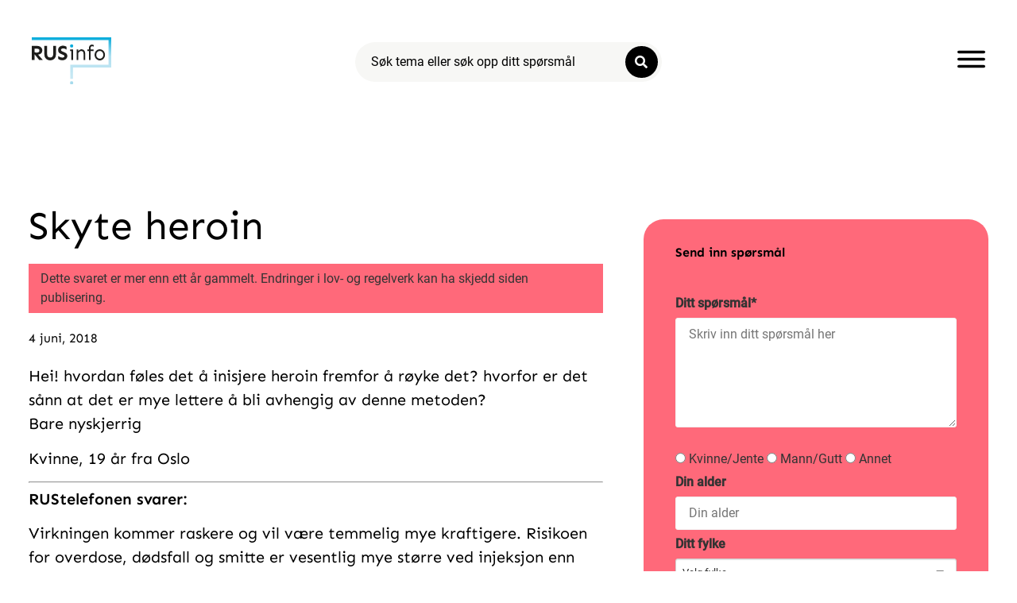

--- FILE ---
content_type: text/html; charset=UTF-8
request_url: https://rusinfo.no/2018/06/skyte-heroin/
body_size: 20943
content:
<!doctype html>
<html lang="nb-NO">
<head>
	<meta charset="UTF-8">
	<meta name="viewport" content="width=device-width, initial-scale=1">
	<link rel="profile" href="https://gmpg.org/xfn/11">
	<link rel="dns-prefetch" href="//cdn.hu-manity.co" />
		<!-- Cookie Compliance -->
		<script type="text/javascript">var huOptions = {"appID":"rusinfono-b55a86b","currentLanguage":"no","blocking":true,"globalCookie":false,"isAdmin":false,"privacyConsent":true,"forms":[],"customProviders":[],"customPatterns":[],"googleConsentDefault":{"ad_storage":4,"analytics_storage":2,"functionality_storage":3,"personalization_storage":3,"security_storage":3,"ad_personalization":4,"ad_user_data":4},"facebookConsentDefault":{"consent":4}};</script>
		<script type="text/javascript" src="https://cdn.hu-manity.co/hu-banner.min.js"></script><script>
var theplus_ajax_url = "https://rusinfo.no/wp-admin/admin-ajax.php";
		var theplus_ajax_post_url = "https://rusinfo.no/wp-admin/admin-post.php";
		var theplus_nonce = "a6203553b2";
</script>
<meta name='robots' content='index, follow, max-image-preview:large, max-snippet:-1, max-video-preview:-1' />

	<!-- This site is optimized with the Yoast SEO plugin v26.7 - https://yoast.com/wordpress/plugins/seo/ -->
	<link media="all" href="https://rusinfo.no/wp-content/cache/autoptimize/autoptimize_1962ee4cd12954000952ef2f1afaf9d1.php" rel="stylesheet"><title>Skyte heroin - Rusinfo</title>
	<link rel="canonical" href="https://rusinfo.no/2018/06/skyte-heroin/" />
	<meta property="og:locale" content="nb_NO" />
	<meta property="og:type" content="article" />
	<meta property="og:title" content="Skyte heroin - Rusinfo" />
	<meta property="og:description" content="Hei! hvordan føles det å inisjere heroin fremfor å røyke det? hvorfor er det sånn at det er mye lettere å bli avhengig av denne ..." />
	<meta property="og:url" content="https://rusinfo.no/2018/06/skyte-heroin/" />
	<meta property="og:site_name" content="Rusinfo" />
	<meta property="article:published_time" content="2018-06-04T11:06:30+00:00" />
	<meta property="og:image" content="https://rusinfo.no/wp-content/uploads/2017/10/Sproyte.jpg" />
	<meta property="og:image:width" content="624" />
	<meta property="og:image:height" content="351" />
	<meta property="og:image:type" content="image/jpeg" />
	<meta name="author" content="terje@kikkut.no" />
	<meta name="twitter:card" content="summary_large_image" />
	<meta name="twitter:label1" content="Skrevet av" />
	<meta name="twitter:data1" content="terje@kikkut.no" />
	<script type="application/ld+json" class="yoast-schema-graph">{"@context":"https://schema.org","@graph":[{"@type":"Article","@id":"https://rusinfo.no/2018/06/skyte-heroin/#article","isPartOf":{"@id":"https://rusinfo.no/2018/06/skyte-heroin/"},"author":{"name":"terje@kikkut.no","@id":"https://rusinfo.no/#/schema/person/5768a50855d102b228a023c5bd7152f1"},"headline":"Skyte heroin","datePublished":"2018-06-04T11:06:30+00:00","mainEntityOfPage":{"@id":"https://rusinfo.no/2018/06/skyte-heroin/"},"wordCount":63,"publisher":{"@id":"https://rusinfo.no/#organization"},"image":{"@id":"https://rusinfo.no/2018/06/skyte-heroin/#primaryimage"},"thumbnailUrl":"https://rusinfo.no/wp-content/uploads/2017/10/Sproyte.jpg","articleSection":["Spørsmål og Svar"],"inLanguage":"nb-NO"},{"@type":"WebPage","@id":"https://rusinfo.no/2018/06/skyte-heroin/","url":"https://rusinfo.no/2018/06/skyte-heroin/","name":"Skyte heroin - Rusinfo","isPartOf":{"@id":"https://rusinfo.no/#website"},"primaryImageOfPage":{"@id":"https://rusinfo.no/2018/06/skyte-heroin/#primaryimage"},"image":{"@id":"https://rusinfo.no/2018/06/skyte-heroin/#primaryimage"},"thumbnailUrl":"https://rusinfo.no/wp-content/uploads/2017/10/Sproyte.jpg","datePublished":"2018-06-04T11:06:30+00:00","breadcrumb":{"@id":"https://rusinfo.no/2018/06/skyte-heroin/#breadcrumb"},"inLanguage":"nb-NO","potentialAction":{"@type":"ListenAction","target":"https://rusinfo.no/2018/06/skyte-heroin/#podcast_player_37401","object":{"@id":"https://rusinfo.no/2018/06/skyte-heroin/#/schema/podcast"}},"mainEntityOfPage":"https://rusinfo.no/2018/06/skyte-heroin/#/schema/podcast"},{"@type":"ImageObject","inLanguage":"nb-NO","@id":"https://rusinfo.no/2018/06/skyte-heroin/#primaryimage","url":"https://rusinfo.no/wp-content/uploads/2017/10/Sproyte.jpg","contentUrl":"https://rusinfo.no/wp-content/uploads/2017/10/Sproyte.jpg","width":624,"height":351},{"@type":"BreadcrumbList","@id":"https://rusinfo.no/2018/06/skyte-heroin/#breadcrumb","itemListElement":[{"@type":"ListItem","position":1,"name":"Hjem","item":"https://rusinfo.no/"},{"@type":"ListItem","position":2,"name":"Skyte heroin"}]},{"@type":"WebSite","@id":"https://rusinfo.no/#website","url":"https://rusinfo.no/","name":"Rusinfo","description":"Ingen pekefinger, bare svar på det du lurer på om rus!","publisher":{"@id":"https://rusinfo.no/#organization"},"potentialAction":[{"@type":"SearchAction","target":{"@type":"EntryPoint","urlTemplate":"https://rusinfo.no/?s={search_term_string}"},"query-input":{"@type":"PropertyValueSpecification","valueRequired":true,"valueName":"search_term_string"}}],"inLanguage":"nb-NO"},{"@type":"Organization","@id":"https://rusinfo.no/#organization","name":"Rusinfo","url":"https://rusinfo.no/","logo":{"@type":"ImageObject","inLanguage":"nb-NO","@id":"https://rusinfo.no/#/schema/logo/image/","url":"https://rusinfo.no/wp-content/uploads/2021/01/rusinfo_logo.svg","contentUrl":"https://rusinfo.no/wp-content/uploads/2021/01/rusinfo_logo.svg","width":515,"height":302,"caption":"Rusinfo"},"image":{"@id":"https://rusinfo.no/#/schema/logo/image/"}},{"@type":"Person","@id":"https://rusinfo.no/#/schema/person/5768a50855d102b228a023c5bd7152f1","name":"terje@kikkut.no","sameAs":["https://rusinfo.no"],"url":"https://rusinfo.no/author/terjekikkut-no/"}]}</script>
	<!-- / Yoast SEO plugin. -->


<link rel="alternate" type="application/rss+xml" title="Rusinfo &raquo; strøm" href="https://rusinfo.no/feed/" />
<link rel="alternate" title="oEmbed (JSON)" type="application/json+oembed" href="https://rusinfo.no/wp-json/oembed/1.0/embed?url=https%3A%2F%2Frusinfo.no%2F2018%2F06%2Fskyte-heroin%2F" />
<link rel="alternate" title="oEmbed (XML)" type="text/xml+oembed" href="https://rusinfo.no/wp-json/oembed/1.0/embed?url=https%3A%2F%2Frusinfo.no%2F2018%2F06%2Fskyte-heroin%2F&#038;format=xml" />
		<style>
			.lazyload,
			.lazyloading {
				max-width: 100%;
			}
		</style>
		<style id='wp-img-auto-sizes-contain-inline-css'>
img:is([sizes=auto i],[sizes^="auto," i]){contain-intrinsic-size:3000px 1500px}
/*# sourceURL=wp-img-auto-sizes-contain-inline-css */
</style>



<style id='global-styles-inline-css'>
:root{--wp--preset--aspect-ratio--square: 1;--wp--preset--aspect-ratio--4-3: 4/3;--wp--preset--aspect-ratio--3-4: 3/4;--wp--preset--aspect-ratio--3-2: 3/2;--wp--preset--aspect-ratio--2-3: 2/3;--wp--preset--aspect-ratio--16-9: 16/9;--wp--preset--aspect-ratio--9-16: 9/16;--wp--preset--color--black: #000000;--wp--preset--color--cyan-bluish-gray: #abb8c3;--wp--preset--color--white: #ffffff;--wp--preset--color--pale-pink: #f78da7;--wp--preset--color--vivid-red: #cf2e2e;--wp--preset--color--luminous-vivid-orange: #ff6900;--wp--preset--color--luminous-vivid-amber: #fcb900;--wp--preset--color--light-green-cyan: #7bdcb5;--wp--preset--color--vivid-green-cyan: #00d084;--wp--preset--color--pale-cyan-blue: #8ed1fc;--wp--preset--color--vivid-cyan-blue: #0693e3;--wp--preset--color--vivid-purple: #9b51e0;--wp--preset--gradient--vivid-cyan-blue-to-vivid-purple: linear-gradient(135deg,rgb(6,147,227) 0%,rgb(155,81,224) 100%);--wp--preset--gradient--light-green-cyan-to-vivid-green-cyan: linear-gradient(135deg,rgb(122,220,180) 0%,rgb(0,208,130) 100%);--wp--preset--gradient--luminous-vivid-amber-to-luminous-vivid-orange: linear-gradient(135deg,rgb(252,185,0) 0%,rgb(255,105,0) 100%);--wp--preset--gradient--luminous-vivid-orange-to-vivid-red: linear-gradient(135deg,rgb(255,105,0) 0%,rgb(207,46,46) 100%);--wp--preset--gradient--very-light-gray-to-cyan-bluish-gray: linear-gradient(135deg,rgb(238,238,238) 0%,rgb(169,184,195) 100%);--wp--preset--gradient--cool-to-warm-spectrum: linear-gradient(135deg,rgb(74,234,220) 0%,rgb(151,120,209) 20%,rgb(207,42,186) 40%,rgb(238,44,130) 60%,rgb(251,105,98) 80%,rgb(254,248,76) 100%);--wp--preset--gradient--blush-light-purple: linear-gradient(135deg,rgb(255,206,236) 0%,rgb(152,150,240) 100%);--wp--preset--gradient--blush-bordeaux: linear-gradient(135deg,rgb(254,205,165) 0%,rgb(254,45,45) 50%,rgb(107,0,62) 100%);--wp--preset--gradient--luminous-dusk: linear-gradient(135deg,rgb(255,203,112) 0%,rgb(199,81,192) 50%,rgb(65,88,208) 100%);--wp--preset--gradient--pale-ocean: linear-gradient(135deg,rgb(255,245,203) 0%,rgb(182,227,212) 50%,rgb(51,167,181) 100%);--wp--preset--gradient--electric-grass: linear-gradient(135deg,rgb(202,248,128) 0%,rgb(113,206,126) 100%);--wp--preset--gradient--midnight: linear-gradient(135deg,rgb(2,3,129) 0%,rgb(40,116,252) 100%);--wp--preset--font-size--small: 13px;--wp--preset--font-size--medium: 20px;--wp--preset--font-size--large: 36px;--wp--preset--font-size--x-large: 42px;--wp--preset--spacing--20: 0.44rem;--wp--preset--spacing--30: 0.67rem;--wp--preset--spacing--40: 1rem;--wp--preset--spacing--50: 1.5rem;--wp--preset--spacing--60: 2.25rem;--wp--preset--spacing--70: 3.38rem;--wp--preset--spacing--80: 5.06rem;--wp--preset--shadow--natural: 6px 6px 9px rgba(0, 0, 0, 0.2);--wp--preset--shadow--deep: 12px 12px 50px rgba(0, 0, 0, 0.4);--wp--preset--shadow--sharp: 6px 6px 0px rgba(0, 0, 0, 0.2);--wp--preset--shadow--outlined: 6px 6px 0px -3px rgb(255, 255, 255), 6px 6px rgb(0, 0, 0);--wp--preset--shadow--crisp: 6px 6px 0px rgb(0, 0, 0);}:root { --wp--style--global--content-size: 800px;--wp--style--global--wide-size: 1200px; }:where(body) { margin: 0; }.wp-site-blocks > .alignleft { float: left; margin-right: 2em; }.wp-site-blocks > .alignright { float: right; margin-left: 2em; }.wp-site-blocks > .aligncenter { justify-content: center; margin-left: auto; margin-right: auto; }:where(.wp-site-blocks) > * { margin-block-start: 24px; margin-block-end: 0; }:where(.wp-site-blocks) > :first-child { margin-block-start: 0; }:where(.wp-site-blocks) > :last-child { margin-block-end: 0; }:root { --wp--style--block-gap: 24px; }:root :where(.is-layout-flow) > :first-child{margin-block-start: 0;}:root :where(.is-layout-flow) > :last-child{margin-block-end: 0;}:root :where(.is-layout-flow) > *{margin-block-start: 24px;margin-block-end: 0;}:root :where(.is-layout-constrained) > :first-child{margin-block-start: 0;}:root :where(.is-layout-constrained) > :last-child{margin-block-end: 0;}:root :where(.is-layout-constrained) > *{margin-block-start: 24px;margin-block-end: 0;}:root :where(.is-layout-flex){gap: 24px;}:root :where(.is-layout-grid){gap: 24px;}.is-layout-flow > .alignleft{float: left;margin-inline-start: 0;margin-inline-end: 2em;}.is-layout-flow > .alignright{float: right;margin-inline-start: 2em;margin-inline-end: 0;}.is-layout-flow > .aligncenter{margin-left: auto !important;margin-right: auto !important;}.is-layout-constrained > .alignleft{float: left;margin-inline-start: 0;margin-inline-end: 2em;}.is-layout-constrained > .alignright{float: right;margin-inline-start: 2em;margin-inline-end: 0;}.is-layout-constrained > .aligncenter{margin-left: auto !important;margin-right: auto !important;}.is-layout-constrained > :where(:not(.alignleft):not(.alignright):not(.alignfull)){max-width: var(--wp--style--global--content-size);margin-left: auto !important;margin-right: auto !important;}.is-layout-constrained > .alignwide{max-width: var(--wp--style--global--wide-size);}body .is-layout-flex{display: flex;}.is-layout-flex{flex-wrap: wrap;align-items: center;}.is-layout-flex > :is(*, div){margin: 0;}body .is-layout-grid{display: grid;}.is-layout-grid > :is(*, div){margin: 0;}body{padding-top: 0px;padding-right: 0px;padding-bottom: 0px;padding-left: 0px;}a:where(:not(.wp-element-button)){text-decoration: underline;}:root :where(.wp-element-button, .wp-block-button__link){background-color: #32373c;border-width: 0;color: #fff;font-family: inherit;font-size: inherit;font-style: inherit;font-weight: inherit;letter-spacing: inherit;line-height: inherit;padding-top: calc(0.667em + 2px);padding-right: calc(1.333em + 2px);padding-bottom: calc(0.667em + 2px);padding-left: calc(1.333em + 2px);text-decoration: none;text-transform: inherit;}.has-black-color{color: var(--wp--preset--color--black) !important;}.has-cyan-bluish-gray-color{color: var(--wp--preset--color--cyan-bluish-gray) !important;}.has-white-color{color: var(--wp--preset--color--white) !important;}.has-pale-pink-color{color: var(--wp--preset--color--pale-pink) !important;}.has-vivid-red-color{color: var(--wp--preset--color--vivid-red) !important;}.has-luminous-vivid-orange-color{color: var(--wp--preset--color--luminous-vivid-orange) !important;}.has-luminous-vivid-amber-color{color: var(--wp--preset--color--luminous-vivid-amber) !important;}.has-light-green-cyan-color{color: var(--wp--preset--color--light-green-cyan) !important;}.has-vivid-green-cyan-color{color: var(--wp--preset--color--vivid-green-cyan) !important;}.has-pale-cyan-blue-color{color: var(--wp--preset--color--pale-cyan-blue) !important;}.has-vivid-cyan-blue-color{color: var(--wp--preset--color--vivid-cyan-blue) !important;}.has-vivid-purple-color{color: var(--wp--preset--color--vivid-purple) !important;}.has-black-background-color{background-color: var(--wp--preset--color--black) !important;}.has-cyan-bluish-gray-background-color{background-color: var(--wp--preset--color--cyan-bluish-gray) !important;}.has-white-background-color{background-color: var(--wp--preset--color--white) !important;}.has-pale-pink-background-color{background-color: var(--wp--preset--color--pale-pink) !important;}.has-vivid-red-background-color{background-color: var(--wp--preset--color--vivid-red) !important;}.has-luminous-vivid-orange-background-color{background-color: var(--wp--preset--color--luminous-vivid-orange) !important;}.has-luminous-vivid-amber-background-color{background-color: var(--wp--preset--color--luminous-vivid-amber) !important;}.has-light-green-cyan-background-color{background-color: var(--wp--preset--color--light-green-cyan) !important;}.has-vivid-green-cyan-background-color{background-color: var(--wp--preset--color--vivid-green-cyan) !important;}.has-pale-cyan-blue-background-color{background-color: var(--wp--preset--color--pale-cyan-blue) !important;}.has-vivid-cyan-blue-background-color{background-color: var(--wp--preset--color--vivid-cyan-blue) !important;}.has-vivid-purple-background-color{background-color: var(--wp--preset--color--vivid-purple) !important;}.has-black-border-color{border-color: var(--wp--preset--color--black) !important;}.has-cyan-bluish-gray-border-color{border-color: var(--wp--preset--color--cyan-bluish-gray) !important;}.has-white-border-color{border-color: var(--wp--preset--color--white) !important;}.has-pale-pink-border-color{border-color: var(--wp--preset--color--pale-pink) !important;}.has-vivid-red-border-color{border-color: var(--wp--preset--color--vivid-red) !important;}.has-luminous-vivid-orange-border-color{border-color: var(--wp--preset--color--luminous-vivid-orange) !important;}.has-luminous-vivid-amber-border-color{border-color: var(--wp--preset--color--luminous-vivid-amber) !important;}.has-light-green-cyan-border-color{border-color: var(--wp--preset--color--light-green-cyan) !important;}.has-vivid-green-cyan-border-color{border-color: var(--wp--preset--color--vivid-green-cyan) !important;}.has-pale-cyan-blue-border-color{border-color: var(--wp--preset--color--pale-cyan-blue) !important;}.has-vivid-cyan-blue-border-color{border-color: var(--wp--preset--color--vivid-cyan-blue) !important;}.has-vivid-purple-border-color{border-color: var(--wp--preset--color--vivid-purple) !important;}.has-vivid-cyan-blue-to-vivid-purple-gradient-background{background: var(--wp--preset--gradient--vivid-cyan-blue-to-vivid-purple) !important;}.has-light-green-cyan-to-vivid-green-cyan-gradient-background{background: var(--wp--preset--gradient--light-green-cyan-to-vivid-green-cyan) !important;}.has-luminous-vivid-amber-to-luminous-vivid-orange-gradient-background{background: var(--wp--preset--gradient--luminous-vivid-amber-to-luminous-vivid-orange) !important;}.has-luminous-vivid-orange-to-vivid-red-gradient-background{background: var(--wp--preset--gradient--luminous-vivid-orange-to-vivid-red) !important;}.has-very-light-gray-to-cyan-bluish-gray-gradient-background{background: var(--wp--preset--gradient--very-light-gray-to-cyan-bluish-gray) !important;}.has-cool-to-warm-spectrum-gradient-background{background: var(--wp--preset--gradient--cool-to-warm-spectrum) !important;}.has-blush-light-purple-gradient-background{background: var(--wp--preset--gradient--blush-light-purple) !important;}.has-blush-bordeaux-gradient-background{background: var(--wp--preset--gradient--blush-bordeaux) !important;}.has-luminous-dusk-gradient-background{background: var(--wp--preset--gradient--luminous-dusk) !important;}.has-pale-ocean-gradient-background{background: var(--wp--preset--gradient--pale-ocean) !important;}.has-electric-grass-gradient-background{background: var(--wp--preset--gradient--electric-grass) !important;}.has-midnight-gradient-background{background: var(--wp--preset--gradient--midnight) !important;}.has-small-font-size{font-size: var(--wp--preset--font-size--small) !important;}.has-medium-font-size{font-size: var(--wp--preset--font-size--medium) !important;}.has-large-font-size{font-size: var(--wp--preset--font-size--large) !important;}.has-x-large-font-size{font-size: var(--wp--preset--font-size--x-large) !important;}
:root :where(.wp-block-pullquote){font-size: 1.5em;line-height: 1.6;}
/*# sourceURL=global-styles-inline-css */
</style>






<link rel='stylesheet' id='theplus-front-css-css' href='//rusinfo.no/wp-content/uploads/theplus-addons/theplus-post-37401.min.css?ver=1767879603' media='all' />




<link rel='stylesheet' id='elementor-frontend-css' href='https://rusinfo.no/wp-content/uploads/elementor/css/custom-frontend.min.css?ver=1768694483' media='all' />


<link rel='stylesheet' id='widget-toggle-css' href='https://rusinfo.no/wp-content/uploads/elementor/css/custom-widget-toggle.min.css?ver=1768694483' media='all' />

<link rel='stylesheet' id='e-apple-webkit-css' href='https://rusinfo.no/wp-content/uploads/elementor/css/custom-apple-webkit.min.css?ver=1768694483' media='all' />




<link rel='stylesheet' id='widget-icon-list-css' href='https://rusinfo.no/wp-content/uploads/elementor/css/custom-widget-icon-list.min.css?ver=1768694483' media='all' />






<link rel='stylesheet' id='widget-nav-menu-css' href='https://rusinfo.no/wp-content/uploads/elementor/css/custom-pro-widget-nav-menu.min.css?ver=1768694483' media='all' />



<link rel='stylesheet' id='elementor-post-6-css' href='https://rusinfo.no/wp-content/cache/autoptimize/autoptimize_single_29f6559febb6c36687b684eef8f2f200.php?ver=1768694484' media='all' />
<link rel='stylesheet' id='dashicons-css' href='https://rusinfo.no/wp-includes/css/dashicons.min.css?ver=6.9' media='all' />


<link rel='stylesheet' id='elementor-post-73658-css' href='https://rusinfo.no/wp-content/cache/autoptimize/autoptimize_single_c267a043e7ea77fcea1ed3b8ec3edd6c.php?ver=1768694484' media='all' />
<link rel='stylesheet' id='elementor-post-112195-css' href='https://rusinfo.no/wp-content/cache/autoptimize/autoptimize_single_9c85e24942b8098057e71316ad1b50f5.php?ver=1768694484' media='all' />
<link rel='stylesheet' id='elementor-post-105778-css' href='https://rusinfo.no/wp-content/cache/autoptimize/autoptimize_single_f579cc0835a90f1be057161e4546b1dc.php?ver=1768694484' media='all' />
<link rel='stylesheet' id='elementor-post-73674-css' href='https://rusinfo.no/wp-content/cache/autoptimize/autoptimize_single_508b75de12174e6ac232146818006011.php?ver=1768694484' media='all' />

<link rel='stylesheet' id='elementor-gf-local-sen-css' href='https://rusinfo.no/wp-content/cache/autoptimize/autoptimize_single_02e2fdae54f3393da84db9cc48f70a50.php?ver=1742256075' media='all' />

<script src="https://rusinfo.no/wp-includes/js/jquery/jquery.min.js?ver=3.7.1" id="jquery-core-js"></script>

<script id="mg-ajax-script-js-extra">
var mg_ajax = {"ajax_url":"https://rusinfo.no/wp-admin/admin-ajax.php"};
//# sourceURL=mg-ajax-script-js-extra
</script>

<script id="search-filter-elementor-js-extra">
var SFE_DATA = {"ajax_url":"https://rusinfo.no/wp-admin/admin-ajax.php","home_url":"https://rusinfo.no/"};
//# sourceURL=search-filter-elementor-js-extra
</script>

<script id="search-filter-plugin-build-js-extra">
var SF_LDATA = {"ajax_url":"https://rusinfo.no/wp-admin/admin-ajax.php","home_url":"https://rusinfo.no/","extensions":["search-filter-elementor"]};
//# sourceURL=search-filter-plugin-build-js-extra
</script>



<script id="usp-js-before">
usp_pro_submit_button = 1; usp_pro_success_form = 0; 
//# sourceURL=usp-js-before
</script>


<link rel="https://api.w.org/" href="https://rusinfo.no/wp-json/" /><link rel="alternate" title="JSON" type="application/json" href="https://rusinfo.no/wp-json/wp/v2/posts/37401" /><!-- Google Tag Manager -->
<script>(function(w,d,s,l,i){w[l]=w[l]||[];w[l].push({'gtm.start':
new Date().getTime(),event:'gtm.js'});var f=d.getElementsByTagName(s)[0],
j=d.createElement(s),dl=l!='dataLayer'?'&l='+l:'';j.async=true;j.src=
'https://www.googletagmanager.com/gtm.js?id='+i+dl;f.parentNode.insertBefore(j,f);
})(window,document,'script','dataLayer','GTM-TXG89NW');</script>
<!-- End Google Tag Manager -->
<link rel="alternate" type="application/rss+xml" title="Podcast RSS feed" href="https://rusinfo.no/feed/podcast" />

		<script>
			document.documentElement.className = document.documentElement.className.replace('no-js', 'js');
		</script>
				<style>
			.no-js img.lazyload {
				display: none;
			}

			figure.wp-block-image img.lazyloading {
				min-width: 150px;
			}

			.lazyload,
			.lazyloading {
				--smush-placeholder-width: 100px;
				--smush-placeholder-aspect-ratio: 1/1;
				width: var(--smush-image-width, var(--smush-placeholder-width)) !important;
				aspect-ratio: var(--smush-image-aspect-ratio, var(--smush-placeholder-aspect-ratio)) !important;
			}

						.lazyload, .lazyloading {
				opacity: 0;
			}

			.lazyloaded {
				opacity: 1;
				transition: opacity 400ms;
				transition-delay: 0ms;
			}

					</style>
		<meta name="generator" content="Elementor 3.34.1; features: additional_custom_breakpoints; settings: css_print_method-external, google_font-enabled, font_display-auto">
<script>
document.addEventListener("DOMContentLoaded", function() {
    var button = document.getElementById('open-widget-btn');
    if (button) {
        button.addEventListener('click', function() {
            window.zissonWebChat.openWidget();
        });
    }
});
</script>
<script>
document.addEventListener("DOMContentLoaded", function() {
    var button = document.getElementById('open-widget-btn2');
    if (button) {
        button.addEventListener('click', function() {
            window.zissonWebChat.openWidget();
        });
    }
});
</script>

			<style>
				.e-con.e-parent:nth-of-type(n+4):not(.e-lazyloaded):not(.e-no-lazyload),
				.e-con.e-parent:nth-of-type(n+4):not(.e-lazyloaded):not(.e-no-lazyload) * {
					background-image: none !important;
				}
				@media screen and (max-height: 1024px) {
					.e-con.e-parent:nth-of-type(n+3):not(.e-lazyloaded):not(.e-no-lazyload),
					.e-con.e-parent:nth-of-type(n+3):not(.e-lazyloaded):not(.e-no-lazyload) * {
						background-image: none !important;
					}
				}
				@media screen and (max-height: 640px) {
					.e-con.e-parent:nth-of-type(n+2):not(.e-lazyloaded):not(.e-no-lazyload),
					.e-con.e-parent:nth-of-type(n+2):not(.e-lazyloaded):not(.e-no-lazyload) * {
						background-image: none !important;
					}
				}
			</style>
			<link rel="icon" href="https://rusinfo.no/wp-content/uploads/2024/02/favicon_ny-150x150.png" sizes="32x32" />
<link rel="icon" href="https://rusinfo.no/wp-content/uploads/2024/02/favicon_ny-300x300.png" sizes="192x192" />
<link rel="apple-touch-icon" href="https://rusinfo.no/wp-content/uploads/2024/02/favicon_ny-300x300.png" />
<meta name="msapplication-TileImage" content="https://rusinfo.no/wp-content/uploads/2024/02/favicon_ny-300x300.png" />
</head>
<body class="wp-singular post-template-default single single-post postid-37401 single-format-standard wp-custom-logo wp-embed-responsive wp-theme-hello-elementor wp-child-theme-hello-theme-child-master cookies-not-set hello-elementor-default elementor-default elementor-kit-6 elementor-page-105778">

<script type="text/javascript">
    var script = document.createElement('script');
    script.setAttribute('type', 'text/javascript');
    script.setAttribute('data-jwt', 'eyJhbGciOiJIUzI1NiIsInR5cCI6IkpXVCJ9.[base64].qw41e1x7bSjTRJSaQ82IoYbb0tpEOxLv9DepPlndYx8');
    script.setAttribute('src', 'https://chat2.zisson.com/bootstrapper.js');
    document.body.appendChild(script);
</script>

<a class="skip-link screen-reader-text" href="#content">Skip to content</a>

		<header data-elementor-type="header" data-elementor-id="73658" class="elementor elementor-73658 elementor-location-header" data-elementor-post-type="elementor_library">
					<section data-dce-background-color="#FFFFFF" class="elementor-section elementor-top-section elementor-element elementor-element-11b6be0 elementor-section-full_width elementor-section-height-min-height elementor-hidden-mobile elementor-section-height-default elementor-section-items-middle" data-id="11b6be0" data-element_type="section" data-settings="{&quot;background_background&quot;:&quot;classic&quot;}">
						<div class="elementor-container elementor-column-gap-default">
					<div class="elementor-column elementor-col-33 elementor-top-column elementor-element elementor-element-131062dc" data-id="131062dc" data-element_type="column">
			<div class="elementor-widget-wrap elementor-element-populated">
						<div class="elementor-element elementor-element-5e3b192 elementor-widget elementor-widget-theme-site-logo elementor-widget-image" data-id="5e3b192" data-element_type="widget" data-widget_type="theme-site-logo.default">
				<div class="elementor-widget-container">
											<a href="https://rusinfo.no">
			<img width="515" height="302" data-src="https://rusinfo.no/wp-content/uploads/2021/01/rusinfo_logo.svg" class="attachment-full size-full wp-image-93158 lazyload" alt="" src="[data-uri]" style="--smush-placeholder-width: 515px; --smush-placeholder-aspect-ratio: 515/302;" />				</a>
											</div>
				</div>
					</div>
		</div>
				<div class="elementor-column elementor-col-33 elementor-top-column elementor-element elementor-element-06ccd00" data-id="06ccd00" data-element_type="column" data-settings="{&quot;enabled_visibility&quot;:&quot;yes&quot;,&quot;dce_visibility_selected&quot;:&quot;hide&quot;}">
			<div class="elementor-widget-wrap elementor-element-populated">
						<div class="elementor-element elementor-element-35e394e elementor-widget-tablet__width-initial elementor-widget elementor-widget-tp-post-search" data-id="35e394e" data-element_type="widget" data-widget_type="tp-post-search.default">
				<div class="elementor-widget-container">
					<div class="theplus-post-search-wrapper form-style-1 " ><form action="https://rusinfo.no" method="get" class="theplus-post-search-form text-center  "><div class="plus-newsletter-input-wrapper"><input type="text" name="s" placeholder="Søk tema eller søk opp ditt spørsmål" required class="form-control " /><button class="search-btn-submit "><i class="search-btn-icon btn-before fa fa-search" aria-hidden="true"></i></button></div><div class="theplus-notification"><div class="search-response"></div></div></form></div>				</div>
				</div>
					</div>
		</div>
				<div class="elementor-column elementor-col-33 elementor-top-column elementor-element elementor-element-4f1fd0b" data-id="4f1fd0b" data-element_type="column">
			<div class="elementor-widget-wrap elementor-element-populated">
						<div class="elementor-element elementor-element-18c37c3b elementor-view-default elementor-widget elementor-widget-icon" data-id="18c37c3b" data-element_type="widget" data-widget_type="icon.default">
				<div class="elementor-widget-container">
							<div class="elementor-icon-wrapper">
			<a class="elementor-icon elementor-animation-pop" href="#elementor-action%3Aaction%3Dpopup%3Aopen%26settings%3DeyJpZCI6IjczNjc0IiwidG9nZ2xlIjpmYWxzZX0%3D">
			<svg xmlns="http://www.w3.org/2000/svg" width="31" height="18.9999" viewBox="0 0 31 18.9999"><title>Me</title><g id="acec0e9a-e5e9-4a92-870d-7e698965f678" data-name="Layer 2"><g id="fc8ac0e5-f044-4882-b83f-90169ac7f2e4" data-name="Layer 1"><path d="M29.5,3H1.5A1.5044,1.5044,0,0,1,0,1.5H0A1.5044,1.5044,0,0,1,1.5,0h28A1.5044,1.5044,0,0,1,31,1.5h0A1.5044,1.5044,0,0,1,29.5,3ZM31,9.5h0A1.5044,1.5044,0,0,0,29.5,8H1.5A1.5044,1.5044,0,0,0,0,9.5H0A1.5044,1.5044,0,0,0,1.5,11h28A1.5044,1.5044,0,0,0,31,9.5Zm0,8h0A1.5044,1.5044,0,0,0,29.5,16H1.5A1.5044,1.5044,0,0,0,0,17.5H0A1.5044,1.5044,0,0,0,1.5,19h28A1.5044,1.5044,0,0,0,31,17.5Z"></path></g></g></svg>			</a>
		</div>
						</div>
				</div>
					</div>
		</div>
					</div>
		</section>
				<section class="elementor-section elementor-top-section elementor-element elementor-element-b35bec5 elementor-hidden-desktop elementor-hidden-tablet elementor-section-boxed elementor-section-height-default elementor-section-height-default" data-id="b35bec5" data-element_type="section" data-settings="{&quot;background_background&quot;:&quot;gradient&quot;}">
							<div class="elementor-background-overlay"></div>
							<div class="elementor-container elementor-column-gap-default">
					<div data-dce-background-color="#81609F" data-dce-background-overlay-color="#D49AE1" class="elementor-column elementor-col-33 elementor-top-column elementor-element elementor-element-c38c650" data-id="c38c650" data-element_type="column" data-settings="{&quot;background_background&quot;:&quot;gradient&quot;}">
			<div class="elementor-widget-wrap elementor-element-populated">
					<div class="elementor-background-overlay"></div>
						<div class="elementor-element elementor-element-958f26a elementor-widget elementor-widget-theme-site-logo elementor-widget-image" data-id="958f26a" data-element_type="widget" data-widget_type="theme-site-logo.default">
				<div class="elementor-widget-container">
											<a href="https://rusinfo.no">
			<img width="515" height="302" data-src="https://rusinfo.no/wp-content/uploads/2021/01/rusinfo_logo.svg" class="attachment-full size-full wp-image-93158 lazyload" alt="" src="[data-uri]" style="--smush-placeholder-width: 515px; --smush-placeholder-aspect-ratio: 515/302;" />				</a>
											</div>
				</div>
					</div>
		</div>
				<div class="elementor-column elementor-col-33 elementor-top-column elementor-element elementor-element-c12531d" data-id="c12531d" data-element_type="column">
			<div class="elementor-widget-wrap elementor-element-populated">
						<div class="elementor-element elementor-element-4d68c1b elementor-view-default elementor-widget elementor-widget-icon" data-id="4d68c1b" data-element_type="widget" data-widget_type="icon.default">
				<div class="elementor-widget-container">
							<div class="elementor-icon-wrapper">
			<a class="elementor-icon elementor-animation-pop" href="#elementor-action%3Aaction%3Dpopup%3Aopen%26settings%3DeyJpZCI6IjczNjc0IiwidG9nZ2xlIjpmYWxzZX0%3D">
			<svg xmlns="http://www.w3.org/2000/svg" width="31" height="18.9999" viewBox="0 0 31 18.9999"><title>Me</title><g id="acec0e9a-e5e9-4a92-870d-7e698965f678" data-name="Layer 2"><g id="fc8ac0e5-f044-4882-b83f-90169ac7f2e4" data-name="Layer 1"><path d="M29.5,3H1.5A1.5044,1.5044,0,0,1,0,1.5H0A1.5044,1.5044,0,0,1,1.5,0h28A1.5044,1.5044,0,0,1,31,1.5h0A1.5044,1.5044,0,0,1,29.5,3ZM31,9.5h0A1.5044,1.5044,0,0,0,29.5,8H1.5A1.5044,1.5044,0,0,0,0,9.5H0A1.5044,1.5044,0,0,0,1.5,11h28A1.5044,1.5044,0,0,0,31,9.5Zm0,8h0A1.5044,1.5044,0,0,0,29.5,16H1.5A1.5044,1.5044,0,0,0,0,17.5H0A1.5044,1.5044,0,0,0,1.5,19h28A1.5044,1.5044,0,0,0,31,17.5Z"></path></g></g></svg>			</a>
		</div>
						</div>
				</div>
					</div>
		</div>
				<div class="elementor-column elementor-col-33 elementor-top-column elementor-element elementor-element-98c8686" data-id="98c8686" data-element_type="column">
			<div class="elementor-widget-wrap elementor-element-populated">
						<div class="elementor-element elementor-element-3770efa elementor-widget elementor-widget-tp-post-search" data-id="3770efa" data-element_type="widget" data-widget_type="tp-post-search.default">
				<div class="elementor-widget-container">
					<div class="theplus-post-search-wrapper form-style-1 " ><form action="https://rusinfo.no" method="get" class="theplus-post-search-form text-center  "><div class="plus-newsletter-input-wrapper"><input type="text" name="s" placeholder="Søk tema eller søk opp ditt spørsmål" required class="form-control " /><button class="search-btn-submit "><i class="search-btn-icon btn-before fa fa-search" aria-hidden="true"></i></button></div><div class="theplus-notification"><div class="search-response"></div></div></form></div>				</div>
				</div>
					</div>
		</div>
					</div>
		</section>
				</header>
				<div data-elementor-type="single-post" data-elementor-id="105778" class="elementor elementor-105778 elementor-location-single post-37401 post type-post status-publish format-standard has-post-thumbnail hentry category-sporsmal-og-svar" data-elementor-post-type="elementor_library">
					<section class="elementor-section elementor-top-section elementor-element elementor-element-4724d5d0 elementor-section-boxed elementor-section-height-default elementor-section-height-default" data-id="4724d5d0" data-element_type="section">
						<div class="elementor-container elementor-column-gap-default">
					<div class="elementor-column elementor-col-50 elementor-top-column elementor-element elementor-element-2d3f0f9e" data-id="2d3f0f9e" data-element_type="column">
			<div class="elementor-widget-wrap elementor-element-populated">
						<div class="elementor-element elementor-element-410a3ac9 elementor-widget elementor-widget-theme-post-title elementor-page-title elementor-widget-heading" data-id="410a3ac9" data-element_type="widget" data-widget_type="theme-post-title.default">
				<div class="elementor-widget-container">
					<h1 class="elementor-heading-title elementor-size-default">Skyte heroin</h1>				</div>
				</div>
				<div data-dce-title-color="#313131" class="dce-visibility-event elementor-element elementor-element-3153dd9c elementor-widget elementor-widget-tp-info-box" data-id="3153dd9c" data-element_type="widget" data-settings="{&quot;enabled_visibility&quot;:&quot;yes&quot;,&quot;dce_visibility_selected&quot;:&quot;hide&quot;}" data-widget_type="tp-info-box.default">
				<div class="elementor-widget-container">
					<div id="info_box696c6c515e431" class="pt_plus_info_box hover_normal    info_box696c6c515e431 info-box-style_1      "  data-id="info_box696c6c515e431"    dir= data-connection="" data-eventtype="" ><div class="post-inner-loop "><div class="info-box-inner content_hover_effect  tp-info-nc"   ><div class="info-box-bg-box   "><div class="service-media text-left  "><div class="service-content "><div class="service-desc"> <p>Dette svaret er mer enn ett år gammelt. Endringer i lov- og regelverk kan ha skjedd siden publisering.</p> </div></div></div><div class="infobox-overlay-color "></div></div></div></div></div>				</div>
				</div>
				<div class="elementor-element elementor-element-cd39694 elementor-widget elementor-widget-post-info" data-id="cd39694" data-element_type="widget" data-widget_type="post-info.default">
				<div class="elementor-widget-container">
							<ul class="elementor-inline-items elementor-icon-list-items elementor-post-info">
								<li class="elementor-icon-list-item elementor-repeater-item-42e7991 elementor-inline-item" itemprop="datePublished">
						<a href="https://rusinfo.no/2018/06/04/">
														<span class="elementor-icon-list-text elementor-post-info__item elementor-post-info__item--type-date">
										<time>4 juni, 2018</time>					</span>
									</a>
				</li>
				</ul>
						</div>
				</div>
				<div class="elementor-element elementor-element-657b5286 elementor-widget elementor-widget-theme-post-content" data-id="657b5286" data-element_type="widget" data-widget_type="theme-post-content.default">
				<div class="elementor-widget-container">
					<p>Hei! hvordan føles det å inisjere heroin fremfor å røyke det? hvorfor er det sånn at det er mye lettere å bli avhengig av denne metoden?<br />
Bare nyskjerrig</p>
<p>Kvinne, 19 år fra Oslo<span id="more-37401"></span></p>
<hr />
<h4>RUStelefonen svarer:</h4>
<p>Virkningen kommer raskere og vil være temmelig mye kraftigere. Risikoen for overdose, dødsfall og smitte er vesentlig mye større ved injeksjon enn røyking.</p>
				</div>
				</div>
				<div class="elementor-element elementor-element-537aee74 elementor-widget elementor-widget-text-editor" data-id="537aee74" data-element_type="widget" data-widget_type="text-editor.default">
				<div class="elementor-widget-container">
									<h4>Var du fornøyd med svaret? <span style="text-decoration: underline;"><a href="https://www.survey-xact.no/LinkCollector?key=5STAQFZWUJ1N" target="_blank" rel="noopener">Gi oss tilbakemelding her!</a></span></h4>								</div>
				</div>
					</div>
		</div>
				<div data-dce-background-color="#FFFFFF" class="elementor-column elementor-col-50 elementor-top-column elementor-element elementor-element-2ed1a587" data-id="2ed1a587" data-element_type="column" data-settings="{&quot;background_background&quot;:&quot;classic&quot;}">
			<div class="elementor-widget-wrap elementor-element-populated">
						<section class="elementor-section elementor-inner-section elementor-element elementor-element-4d7f6d4a elementor-hidden-phone elementor-section-boxed elementor-section-height-default elementor-section-height-default" data-id="4d7f6d4a" data-element_type="section">
						<div class="elementor-container elementor-column-gap-default">
					<div data-dce-background-color="#FF697A" class="elementor-column elementor-col-100 elementor-inner-column elementor-element elementor-element-7a8ce3bd" data-id="7a8ce3bd" data-element_type="column" data-settings="{&quot;background_background&quot;:&quot;classic&quot;}">
			<div class="elementor-widget-wrap elementor-element-populated">
						<div class="elementor-element elementor-element-441c0ddf elementor-widget elementor-widget-text-editor" data-id="441c0ddf" data-element_type="widget" data-widget_type="text-editor.default">
				<div class="elementor-widget-container">
									<p><strong>Send inn spørsmål</strong></p>								</div>
				</div>
				<div class="elementor-element elementor-element-2c097d86 elementor-widget elementor-widget-shortcode" data-id="2c097d86" data-element_type="widget" data-widget_type="shortcode.default">
				<div class="elementor-widget-container">
							<div class="elementor-shortcode">
<style type="text/css">
.usp-label{ 
font-weight: bold;
margin-bottom: 10px; }
.usp-pro .usp-fieldset, .usp-pro fieldset { border: 0; margin: 10px 0; padding: 0; }
</style>
<div class="usp-pro-form">

<!-- USP Pro @ https://plugin-planet.com/usp-pro/ -->
<div id="usp-pro" class="usp-pro usp-form-74557">
<form id="usp-form-74557" class="usp-form" method="post" enctype="multipart/form-data" action="" data-parsley-validate data-persist="garlic">

<fieldset class="usp-fieldset usp-fieldset-default">
<label for="usp-content" class="usp-label usp-label-content">Ditt spørsmål*</label>
<textarea name="usp-content" id="usp-content" rows="5" cols="30" maxlength="999999" data-required="true" required="required" placeholder="Skriv inn ditt spørsmål her" class="usp-input usp-textarea usp-input-content"></textarea>
<input type="hidden" name="usp-content-required" value="1" />
</fieldset>

<fieldset class="usp-fieldset usp-fieldset-default">
<div class="usp-input usp-radio usp-form-74557">
<div class="usp-label"> </div>
<label for="usp-radio-kvinne/jente"><input name="usp-custom-1" id="usp-radio-kvinne/jente" type="radio" value="kvinne/jente" /> Kvinne/Jente</label>
<label for="usp-radio-mann/gutt"><input name="usp-custom-1" id="usp-radio-mann/gutt" type="radio" value="mann/gutt" /> Mann/Gutt</label>
<label for="usp-radio-annet"><input name="usp-custom-1" id="usp-radio-annet" type="radio" value="annet" /> Annet</label>
</div>
</fieldset>

<fieldset class="usp-fieldset usp-fieldset-default">
<label for="usp-custom-2" class="usp-label usp-label-input usp-label-custom usp-form-74557">Din alder</label>
<input name="usp-custom-2" id="usp-custom-2" max="100" type="number" value="" data-required="false" placeholder="Din alder " min="1" class="usp-input usp-input-custom usp-form-74557" />
</fieldset>

<fieldset class="usp-fieldset usp-fieldset-default">
<label for="usp-custom-3" class="usp-label usp-label-select usp-label-custom usp-form-74557">Ditt fylke</label>
<select name="usp-custom-3" id="usp-custom-3" data-required="false" class="usp-input usp-select usp-form-74557">
<option value="velg fylke">Velg fylke</option>
<option value="agder">Agder</option>
<option value="akershus">Akershus</option>
<option value="buskerud">Buskerud</option>
<option value="innlandet">Innlandet</option>
<option value="møre og romsdal">Møre og Romsdal</option>
<option value="nordland">Nordland</option>
<option value="oslo">Oslo</option>
<option value="rogaland">Rogaland</option>
<option value="svalbard">Svalbard</option>
<option value="trøndelag">Trøndelag</option>
<option value="troms">Troms</option>
<option value="finnmark">Finnmark</option>
<option value="vestfold">Vestfold</option>
<option value="telemark">Telemark</option>
<option value="vestland">Vestland</option>
<option value="Østfold">Østfold</option>
<option value="utlandet">Utlandet</option>
<option value="offshore">Offshore</option>
</select>
</fieldset>


<strong>
Personlig kodeord</strong>

Finn tilbake til ditt spørsmål ved å lage et kodeord du senere kan søke med. Du får svar så fort som mulig, innen en uke.
<fieldset class="usp-fieldset usp-fieldset-default">
<input name="usp-custom-4" id="usp-custom-4" type="text" value="" data-required="false" placeholder="Minimum 4 tegn (bokstaver og/eller tall)" data-text="false" rte_id="one" minlength="4" class="usp-input usp-input-custom usp-form-74557" />
</fieldset>


<em>NB! RUSinfo sin spørretjeneste er anonym. Unngå å oppgi personopplysninger i ditt kodeord. </em>

&nbsp;<fieldset class="usp-fieldset usp-fieldset-default">
<input type="submit" class="usp-submit usp-submit-default" value="Send" />
</fieldset>


<div class="usp-hidden">
<input type="hidden" name="PHPSESSID" value="fc1e37c4ab1623bd8f4778d7deeaeefa" />
<input type="text" name="usp-verify" id="verify" value="" style="display:none;" class="exclude" />
<input type="hidden" id="usp_form_submit" name="usp_form_submit" value="0dd9ef2dc2" />
<input type="hidden" name="usp-form-id" value="74557" />
</div>

</form>
</div>

</div>
<script type="text/javascript">
// Validation errors messages for Parsley
// Load this after Parsley

Parsley.addMessages('no', {
  defaultMessage: "Verdien er ugyldig.",
  type: {
    email:        "Verdien må være en gyldig e-postadresse.",
    url:          "Verdien må være en gyldig url.",
    number:       "Verdien må være et gyldig tall.",
    integer:      "Verdien må være et gyldig heltall.",
    digits:       "Verdien må være et siffer.",
    alphanum:     "Verdien må være alfanumerisk"
  },
  notblank:       "Verdien kan ikke være blank.",
  required:       "Verdien er obligatorisk.",
  pattern:        "Verdien er ugyldig.",
  min:            "Verdien må være større eller lik %s.",
  max:            "Verdien må være mindre eller lik %s.",
  range:          "Verdien må være mellom %s and %s.",
  minlength:      "Personlige koden er for kort. Den må bestå av minst %s tegn.",
  maxlength:      "Verdien er for lang. Den kan bestå av maksimalt %s tegn.",
  length:         "Verdien har ugyldig lengde. Den må være mellom %s og %s tegn lang.",
  mincheck:       "Du må velge minst %s alternativer.",
  maxcheck:       "Du må velge %s eller færre alternativer.",
  check:          "Du må velge mellom %s og %s alternativer.",
  equalto:        "Verdien må være lik."
});

Parsley.setLocale('no');
</script>
</div>
						</div>
				</div>
					</div>
		</div>
					</div>
		</section>
				<section class="elementor-section elementor-inner-section elementor-element elementor-element-4fa8a7b4 elementor-hidden-desktop elementor-hidden-tablet elementor-hidden-phone elementor-section-boxed elementor-section-height-default elementor-section-height-default" data-id="4fa8a7b4" data-element_type="section">
						<div class="elementor-container elementor-column-gap-default">
					<div data-dce-background-color="#FF697A" class="elementor-column elementor-col-100 elementor-inner-column elementor-element elementor-element-539cd75c" data-id="539cd75c" data-element_type="column" data-settings="{&quot;background_background&quot;:&quot;classic&quot;}">
			<div class="elementor-widget-wrap elementor-element-populated">
						<div class="elementor-element elementor-element-2a7bcdaf elementor-widget elementor-widget-menu-anchor" data-id="2a7bcdaf" data-element_type="widget" data-widget_type="menu-anchor.default">
				<div class="elementor-widget-container">
							<div class="elementor-menu-anchor" id="send_sporsmal"></div>
						</div>
				</div>
				<div class="elementor-element elementor-element-17fc84f6 elementor-widget elementor-widget-heading" data-id="17fc84f6" data-element_type="widget" data-widget_type="heading.default">
				<div class="elementor-widget-container">
					<h3 class="elementor-heading-title elementor-size-default">Send inn spørsmål</h3>				</div>
				</div>
				<div class="elementor-element elementor-element-412943b6 elementor-widget elementor-widget-shortcode" data-id="412943b6" data-element_type="widget" data-widget_type="shortcode.default">
				<div class="elementor-widget-container">
							<div class="elementor-shortcode">
<style type="text/css">
.usp-label{ 
font-weight: bold;
margin-bottom: 10px; }
.usp-pro .usp-fieldset, .usp-pro fieldset { border: 0; margin: 10px 0; padding: 0; }
</style>
<div class="usp-pro-form">

<!-- USP Pro @ https://plugin-planet.com/usp-pro/ -->
<div id="usp-pro" class="usp-pro usp-form-74557">
<form id="usp-form-74557" class="usp-form" method="post" enctype="multipart/form-data" action="" data-parsley-validate data-persist="garlic">

<fieldset class="usp-fieldset usp-fieldset-default">
<label for="usp-content" class="usp-label usp-label-content">Ditt spørsmål*</label>
<textarea name="usp-content" id="usp-content" rows="5" cols="30" maxlength="999999" data-required="true" required="required" placeholder="Skriv inn ditt spørsmål her" class="usp-input usp-textarea usp-input-content"></textarea>
<input type="hidden" name="usp-content-required" value="1" />
</fieldset>

<fieldset class="usp-fieldset usp-fieldset-default">
<div class="usp-input usp-radio usp-form-74557">
<div class="usp-label"> </div>
<label for="usp-radio-kvinne/jente"><input name="usp-custom-1" id="usp-radio-kvinne/jente" type="radio" value="kvinne/jente" /> Kvinne/Jente</label>
<label for="usp-radio-mann/gutt"><input name="usp-custom-1" id="usp-radio-mann/gutt" type="radio" value="mann/gutt" /> Mann/Gutt</label>
<label for="usp-radio-annet"><input name="usp-custom-1" id="usp-radio-annet" type="radio" value="annet" /> Annet</label>
</div>
</fieldset>

<fieldset class="usp-fieldset usp-fieldset-default">
<label for="usp-custom-2" class="usp-label usp-label-input usp-label-custom usp-form-74557">Din alder</label>
<input name="usp-custom-2" id="usp-custom-2" max="100" type="number" value="" data-required="false" placeholder="Din alder " min="1" class="usp-input usp-input-custom usp-form-74557" />
</fieldset>

<fieldset class="usp-fieldset usp-fieldset-default">
<label for="usp-custom-3" class="usp-label usp-label-select usp-label-custom usp-form-74557">Ditt fylke</label>
<select name="usp-custom-3" id="usp-custom-3" data-required="false" class="usp-input usp-select usp-form-74557">
<option value="velg fylke">Velg fylke</option>
<option value="agder">Agder</option>
<option value="akershus">Akershus</option>
<option value="buskerud">Buskerud</option>
<option value="innlandet">Innlandet</option>
<option value="møre og romsdal">Møre og Romsdal</option>
<option value="nordland">Nordland</option>
<option value="oslo">Oslo</option>
<option value="rogaland">Rogaland</option>
<option value="svalbard">Svalbard</option>
<option value="trøndelag">Trøndelag</option>
<option value="troms">Troms</option>
<option value="finnmark">Finnmark</option>
<option value="vestfold">Vestfold</option>
<option value="telemark">Telemark</option>
<option value="vestland">Vestland</option>
<option value="Østfold">Østfold</option>
<option value="utlandet">Utlandet</option>
<option value="offshore">Offshore</option>
</select>
</fieldset>


<strong>
Personlig kodeord</strong>

Finn tilbake til ditt spørsmål ved å lage et kodeord du senere kan søke med. Du får svar så fort som mulig, innen en uke.
<fieldset class="usp-fieldset usp-fieldset-default">
<input name="usp-custom-4" id="usp-custom-4" type="text" value="" data-required="false" placeholder="Minimum 4 tegn (bokstaver og/eller tall)" data-text="false" rte_id="one" minlength="4" class="usp-input usp-input-custom usp-form-74557" />
</fieldset>


<em>NB! RUSinfo sin spørretjeneste er anonym. Unngå å oppgi personopplysninger i ditt kodeord. </em>

&nbsp;<fieldset class="usp-fieldset usp-fieldset-default">
<input type="submit" class="usp-submit usp-submit-default" value="Send" />
</fieldset>


<div class="usp-hidden">
<input type="hidden" name="PHPSESSID" value="fc1e37c4ab1623bd8f4778d7deeaeefa" />
<input type="text" name="usp-verify" id="verify" value="" style="display:none;" class="exclude" />
<input type="hidden" id="usp_form_submit" name="usp_form_submit" value="0dd9ef2dc2" />
<input type="hidden" name="usp-form-id" value="74557" />
</div>

</form>
</div>

</div>
<script type="text/javascript">
// Validation errors messages for Parsley
// Load this after Parsley

Parsley.addMessages('no', {
  defaultMessage: "Verdien er ugyldig.",
  type: {
    email:        "Verdien må være en gyldig e-postadresse.",
    url:          "Verdien må være en gyldig url.",
    number:       "Verdien må være et gyldig tall.",
    integer:      "Verdien må være et gyldig heltall.",
    digits:       "Verdien må være et siffer.",
    alphanum:     "Verdien må være alfanumerisk"
  },
  notblank:       "Verdien kan ikke være blank.",
  required:       "Verdien er obligatorisk.",
  pattern:        "Verdien er ugyldig.",
  min:            "Verdien må være større eller lik %s.",
  max:            "Verdien må være mindre eller lik %s.",
  range:          "Verdien må være mellom %s and %s.",
  minlength:      "Personlige koden er for kort. Den må bestå av minst %s tegn.",
  maxlength:      "Verdien er for lang. Den kan bestå av maksimalt %s tegn.",
  length:         "Verdien har ugyldig lengde. Den må være mellom %s og %s tegn lang.",
  mincheck:       "Du må velge minst %s alternativer.",
  maxcheck:       "Du må velge %s eller færre alternativer.",
  check:          "Du må velge mellom %s og %s alternativer.",
  equalto:        "Verdien må være lik."
});

Parsley.setLocale('no');
</script>
</div>
						</div>
				</div>
					</div>
		</div>
					</div>
		</section>
					</div>
		</div>
					</div>
		</section>
				<section class="elementor-section elementor-top-section elementor-element elementor-element-760d3c9b elementor-section-boxed elementor-section-height-default elementor-section-height-default" data-id="760d3c9b" data-element_type="section">
						<div class="elementor-container elementor-column-gap-default">
					<div class="elementor-column elementor-col-100 elementor-top-column elementor-element elementor-element-25a0669d" data-id="25a0669d" data-element_type="column">
			<div class="elementor-widget-wrap elementor-element-populated">
						<div class="elementor-element elementor-element-4001d867 elementor-widget__width-auto elementor-widget elementor-widget-text-editor" data-id="4001d867" data-element_type="widget" data-widget_type="text-editor.default">
				<div class="elementor-widget-container">
									<p style="text-align: center;">fant du ikke det du lette etter?</p>								</div>
				</div>
				<section class="elementor-section elementor-inner-section elementor-element elementor-element-3e425371 elementor-hidden-desktop elementor-hidden-tablet elementor-section-boxed elementor-section-height-default elementor-section-height-default" data-id="3e425371" data-element_type="section">
						<div class="elementor-container elementor-column-gap-default">
					<div data-dce-background-color="#FF697A" class="elementor-column elementor-col-100 elementor-inner-column elementor-element elementor-element-34adfe94" data-id="34adfe94" data-element_type="column" data-settings="{&quot;background_background&quot;:&quot;classic&quot;}">
			<div class="elementor-widget-wrap elementor-element-populated">
						<div class="elementor-element elementor-element-3ee3db70 elementor-widget elementor-widget-toggle" data-id="3ee3db70" data-element_type="widget" data-widget_type="toggle.default">
				<div class="elementor-widget-container">
							<div class="elementor-toggle">
							<div class="elementor-toggle-item">
					<div id="elementor-tab-title-1051" class="elementor-tab-title" data-tab="1" role="button" aria-controls="elementor-tab-content-1051" aria-expanded="false">
												<span class="elementor-toggle-icon elementor-toggle-icon-right" aria-hidden="true">
															<span class="elementor-toggle-icon-closed"><i class="fas fa-arrow-circle-right"></i></span>
								<span class="elementor-toggle-icon-opened"><i class="elementor-toggle-icon-opened fas fa-arrow-circle-up"></i></span>
													</span>
												<a class="elementor-toggle-title" tabindex="0"><b>Send inn ditt spørsmål</b></a>
					</div>

					<div id="elementor-tab-content-1051" class="elementor-tab-content elementor-clearfix" data-tab="1" role="region" aria-labelledby="elementor-tab-title-1051"><p>
<style type="text/css">
.usp-label{ 
font-weight: bold;
margin-bottom: 10px; }
.usp-pro .usp-fieldset, .usp-pro fieldset { border: 0; margin: 10px 0; padding: 0; }
</style>
<div class="usp-pro-form">

<!-- USP Pro @ https://plugin-planet.com/usp-pro/ -->
<div id="usp-pro" class="usp-pro usp-form-74557">
<form id="usp-form-74557" class="usp-form" method="post" enctype="multipart/form-data" action="" data-parsley-validate data-persist="garlic">

<fieldset class="usp-fieldset usp-fieldset-default">
<label for="usp-content" class="usp-label usp-label-content">Ditt spørsmål*</label>
<textarea name="usp-content" id="usp-content" rows="5" cols="30" maxlength="999999" data-required="true" required="required" placeholder="Skriv inn ditt spørsmål her" class="usp-input usp-textarea usp-input-content"></textarea>
<input type="hidden" name="usp-content-required" value="1" />
</fieldset>

<fieldset class="usp-fieldset usp-fieldset-default">
<div class="usp-input usp-radio usp-form-74557">
<div class="usp-label"> </div>
<label for="usp-radio-kvinne/jente"><input name="usp-custom-1" id="usp-radio-kvinne/jente" type="radio" value="kvinne/jente" /> Kvinne/Jente</label>
<label for="usp-radio-mann/gutt"><input name="usp-custom-1" id="usp-radio-mann/gutt" type="radio" value="mann/gutt" /> Mann/Gutt</label>
<label for="usp-radio-annet"><input name="usp-custom-1" id="usp-radio-annet" type="radio" value="annet" /> Annet</label>
</div>
</fieldset>

<fieldset class="usp-fieldset usp-fieldset-default">
<label for="usp-custom-2" class="usp-label usp-label-input usp-label-custom usp-form-74557">Din alder</label>
<input name="usp-custom-2" id="usp-custom-2" max="100" type="number" value="" data-required="false" placeholder="Din alder " min="1" class="usp-input usp-input-custom usp-form-74557" />
</fieldset>

<fieldset class="usp-fieldset usp-fieldset-default">
<label for="usp-custom-3" class="usp-label usp-label-select usp-label-custom usp-form-74557">Ditt fylke</label>
<select name="usp-custom-3" id="usp-custom-3" data-required="false" class="usp-input usp-select usp-form-74557">
<option value="velg fylke">Velg fylke</option>
<option value="agder">Agder</option>
<option value="akershus">Akershus</option>
<option value="buskerud">Buskerud</option>
<option value="innlandet">Innlandet</option>
<option value="møre og romsdal">Møre og Romsdal</option>
<option value="nordland">Nordland</option>
<option value="oslo">Oslo</option>
<option value="rogaland">Rogaland</option>
<option value="svalbard">Svalbard</option>
<option value="trøndelag">Trøndelag</option>
<option value="troms">Troms</option>
<option value="finnmark">Finnmark</option>
<option value="vestfold">Vestfold</option>
<option value="telemark">Telemark</option>
<option value="vestland">Vestland</option>
<option value="Østfold">Østfold</option>
<option value="utlandet">Utlandet</option>
<option value="offshore">Offshore</option>
</select>
</fieldset>


<strong>
Personlig kodeord</strong>

Finn tilbake til ditt spørsmål ved å lage et kodeord du senere kan søke med. Du får svar så fort som mulig, innen en uke.
<fieldset class="usp-fieldset usp-fieldset-default">
<input name="usp-custom-4" id="usp-custom-4" type="text" value="" data-required="false" placeholder="Minimum 4 tegn (bokstaver og/eller tall)" data-text="false" rte_id="one" minlength="4" class="usp-input usp-input-custom usp-form-74557" />
</fieldset>


<em>NB! RUSinfo sin spørretjeneste er anonym. Unngå å oppgi personopplysninger i ditt kodeord. </em>

&nbsp;<fieldset class="usp-fieldset usp-fieldset-default">
<input type="submit" class="usp-submit usp-submit-default" value="Send" />
</fieldset>


<div class="usp-hidden">
<input type="hidden" name="PHPSESSID" value="3af1c391e39d892eadb26ba0f6659666" />
<input type="text" name="usp-verify" id="verify" value="" style="display:none;" class="exclude" />
<input type="hidden" id="usp_form_submit" name="usp_form_submit" value="0dd9ef2dc2" />
<input type="hidden" name="usp-form-id" value="74557" />
</div>

</form>
</div>

</div>
<script type="text/javascript">
// Validation errors messages for Parsley
// Load this after Parsley

Parsley.addMessages('no', {
  defaultMessage: "Verdien er ugyldig.",
  type: {
    email:        "Verdien må være en gyldig e-postadresse.",
    url:          "Verdien må være en gyldig url.",
    number:       "Verdien må være et gyldig tall.",
    integer:      "Verdien må være et gyldig heltall.",
    digits:       "Verdien må være et siffer.",
    alphanum:     "Verdien må være alfanumerisk"
  },
  notblank:       "Verdien kan ikke være blank.",
  required:       "Verdien er obligatorisk.",
  pattern:        "Verdien er ugyldig.",
  min:            "Verdien må være større eller lik %s.",
  max:            "Verdien må være mindre eller lik %s.",
  range:          "Verdien må være mellom %s and %s.",
  minlength:      "Personlige koden er for kort. Den må bestå av minst %s tegn.",
  maxlength:      "Verdien er for lang. Den kan bestå av maksimalt %s tegn.",
  length:         "Verdien har ugyldig lengde. Den må være mellom %s og %s tegn lang.",
  mincheck:       "Du må velge minst %s alternativer.",
  maxcheck:       "Du må velge %s eller færre alternativer.",
  check:          "Du må velge mellom %s og %s alternativer.",
  equalto:        "Verdien må være lik."
});

Parsley.setLocale('no');
</script>
</p></div>
				</div>
								</div>
						</div>
				</div>
					</div>
		</div>
					</div>
		</section>
				<div class="elementor-element elementor-element-261b7f5a elementor-widget__width-auto elementor-widget elementor-widget-button" data-id="261b7f5a" data-element_type="widget" data-widget_type="button.default">
				<div class="elementor-widget-container">
									<div class="elementor-button-wrapper">
					<a class="elementor-button elementor-button-link elementor-size-sm" href="https://rusinfo.no/se-tidligere-stilte-sporsmal/">
						<span class="elementor-button-content-wrapper">
									<span class="elementor-button-text">Gjør et nytt søk her</span>
					</span>
					</a>
				</div>
								</div>
				</div>
					</div>
		</div>
					</div>
		</section>
				</div>
				<footer data-elementor-type="footer" data-elementor-id="112195" class="elementor elementor-112195 elementor-location-footer" data-elementor-post-type="elementor_library">
					<section data-dce-background-color="#F7F7F5" class="elementor-section elementor-top-section elementor-element elementor-element-755891ac elementor-section-boxed elementor-section-height-default elementor-section-height-default" data-id="755891ac" data-element_type="section" data-settings="{&quot;background_background&quot;:&quot;classic&quot;}">
						<div class="elementor-container elementor-column-gap-default">
					<div class="elementor-column elementor-col-33 elementor-top-column elementor-element elementor-element-68eeb97d" data-id="68eeb97d" data-element_type="column">
			<div class="elementor-widget-wrap elementor-element-populated">
						<section class="elementor-section elementor-inner-section elementor-element elementor-element-133b373c elementor-section-boxed elementor-section-height-default elementor-section-height-default" data-id="133b373c" data-element_type="section">
						<div class="elementor-container elementor-column-gap-default">
					<div data-dce-background-color="#FFFFFF" class="elementor-column elementor-col-50 elementor-inner-column elementor-element elementor-element-2d8626e" data-id="2d8626e" data-element_type="column" data-settings="{&quot;background_background&quot;:&quot;classic&quot;}">
			<div class="elementor-widget-wrap elementor-element-populated">
						<div class="elementor-element elementor-element-303f1d60 elementor-widget elementor-widget-image" data-id="303f1d60" data-element_type="widget" data-widget_type="image.default">
				<div class="elementor-widget-container">
															<img width="216" height="221" data-src="https://rusinfo.no/wp-content/uploads/2021/03/sporsmal-icon.png" class="attachment-large size-large wp-image-74087 lazyload" alt="" src="[data-uri]" style="--smush-placeholder-width: 216px; --smush-placeholder-aspect-ratio: 216/221;" />															</div>
				</div>
					</div>
		</div>
				<div data-dce-background-color="#FFFFFF" class="elementor-column elementor-col-50 elementor-inner-column elementor-element elementor-element-2512d759" data-id="2512d759" data-element_type="column" data-settings="{&quot;background_background&quot;:&quot;classic&quot;}">
			<div class="elementor-widget-wrap elementor-element-populated">
						<div class="elementor-element elementor-element-bd4f0f3 elementor-widget elementor-widget-toggle" data-id="bd4f0f3" data-element_type="widget" data-widget_type="toggle.default">
				<div class="elementor-widget-container">
							<div class="elementor-toggle">
							<div class="elementor-toggle-item">
					<div id="elementor-tab-title-1981" class="elementor-tab-title" data-tab="1" role="button" aria-controls="elementor-tab-content-1981" aria-expanded="false">
												<span class="elementor-toggle-icon elementor-toggle-icon-right" aria-hidden="true">
															<span class="elementor-toggle-icon-closed"><i class="fas fa-arrow-circle-right"></i></span>
								<span class="elementor-toggle-icon-opened"><i class="elementor-toggle-icon-opened fas fa-arrow-circle-up"></i></span>
													</span>
												<a class="elementor-toggle-title" tabindex="0"><b>Still anonyme spørsmål</b><br>eller se tidligere svar</a>
					</div>

					<div id="elementor-tab-content-1981" class="elementor-tab-content elementor-clearfix" data-tab="1" role="region" aria-labelledby="elementor-tab-title-1981"><div><div>I vår spørsmål- og svartjeneste har vi besvart mange tusen spørsmål fra våre brukere. </div></div><div> </div><div>Sender du inn et spørsmål, så kan du regne med at det blir besvart i løpet av kort tid på hverdager</div><div> </div><div><strong><span style="text-decoration: underline;"><a href="https://rusinfo.no/se-tidligere-stilte-sporsmal/">Til siden</a></span></strong></div></div>
				</div>
								</div>
						</div>
				</div>
					</div>
		</div>
					</div>
		</section>
					</div>
		</div>
				<div class="elementor-column elementor-col-33 elementor-top-column elementor-element elementor-element-3fb87b13" data-id="3fb87b13" data-element_type="column">
			<div class="elementor-widget-wrap elementor-element-populated">
						<section class="elementor-section elementor-inner-section elementor-element elementor-element-2ff4131a elementor-section-boxed elementor-section-height-default elementor-section-height-default" data-id="2ff4131a" data-element_type="section">
						<div class="elementor-container elementor-column-gap-default">
					<div data-dce-background-color="#FFFFFF" class="elementor-column elementor-col-50 elementor-inner-column elementor-element elementor-element-20da487a" data-id="20da487a" data-element_type="column" data-settings="{&quot;background_background&quot;:&quot;classic&quot;}">
			<div class="elementor-widget-wrap elementor-element-populated">
						<div class="elementor-element elementor-element-10336526 elementor-widget elementor-widget-image" data-id="10336526" data-element_type="widget" data-widget_type="image.default">
				<div class="elementor-widget-container">
															<img width="208" height="179" data-src="https://rusinfo.no/wp-content/uploads/2021/03/chat-icon.png" class="attachment-large size-large wp-image-74083 lazyload" alt="" src="[data-uri]" style="--smush-placeholder-width: 208px; --smush-placeholder-aspect-ratio: 208/179;" />															</div>
				</div>
					</div>
		</div>
				<div data-dce-background-color="#FFFFFF" class="elementor-column elementor-col-50 elementor-inner-column elementor-element elementor-element-2252d512" data-id="2252d512" data-element_type="column" data-settings="{&quot;background_background&quot;:&quot;classic&quot;}">
			<div class="elementor-widget-wrap elementor-element-populated">
						<div class="elementor-element elementor-element-49636dee elementor-widget elementor-widget-toggle" data-id="49636dee" data-element_type="widget" data-widget_type="toggle.default">
				<div class="elementor-widget-container">
							<div class="elementor-toggle">
							<div class="elementor-toggle-item">
					<div id="elementor-tab-title-1231" class="elementor-tab-title" data-tab="1" role="button" aria-controls="elementor-tab-content-1231" aria-expanded="false">
												<span class="elementor-toggle-icon elementor-toggle-icon-right" aria-hidden="true">
															<span class="elementor-toggle-icon-closed"><i class="fas fa-arrow-circle-right"></i></span>
								<span class="elementor-toggle-icon-opened"><i class="elementor-toggle-icon-opened fas fa-arrow-circle-up"></i></span>
													</span>
												<a class="elementor-toggle-title" tabindex="0"><b>Chat med oss</b><br>Se åpningstider</a>
					</div>

					<div id="elementor-tab-content-1231" class="elementor-tab-content elementor-clearfix" data-tab="1" role="region" aria-labelledby="elementor-tab-title-1231"><div><p><strong>Hverdager <br /></strong><span style="color: var( --e-global-color-text ); font-family: var( --e-global-typography-text-font-family ), Sans-serif; font-size: 1rem; font-weight: var( --e-global-typography-text-font-weight );">11:00 &#8211; 14:30</span></p></div><div><p>15:00 &#8211; 18:00</p></div><div><p><strong>Lørdag og søndag<br /></strong>STENGT</p></div><div>Åpningstidene kan avvike i ferier og på helligdager.</div><div> </div><div><h6>Tjenesten er stengt kl. 14.30-15 hver dag.</h6></div><p><button id="open-widget-btn2">Chat med oss her!</button></p></div>
				</div>
								</div>
						</div>
				</div>
					</div>
		</div>
					</div>
		</section>
					</div>
		</div>
				<div class="elementor-column elementor-col-33 elementor-top-column elementor-element elementor-element-22c6f3c1" data-id="22c6f3c1" data-element_type="column">
			<div class="elementor-widget-wrap elementor-element-populated">
						<section class="elementor-section elementor-inner-section elementor-element elementor-element-a66539b elementor-section-boxed elementor-section-height-default elementor-section-height-default" data-id="a66539b" data-element_type="section">
						<div class="elementor-container elementor-column-gap-default">
					<div data-dce-background-color="#FFFFFF" class="elementor-column elementor-col-50 elementor-inner-column elementor-element elementor-element-69e59a81" data-id="69e59a81" data-element_type="column" data-settings="{&quot;background_background&quot;:&quot;classic&quot;}">
			<div class="elementor-widget-wrap elementor-element-populated">
						<div class="elementor-element elementor-element-c2060b6 elementor-widget elementor-widget-image" data-id="c2060b6" data-element_type="widget" data-widget_type="image.default">
				<div class="elementor-widget-container">
															<img width="198" height="199" data-src="https://rusinfo.no/wp-content/uploads/2021/03/telefon-icon.png" class="attachment-large size-large wp-image-74089 lazyload" alt="" data-srcset="https://rusinfo.no/wp-content/uploads/2021/03/telefon-icon.png 198w, https://rusinfo.no/wp-content/uploads/2021/03/telefon-icon-150x150.png 150w" data-sizes="(max-width: 198px) 100vw, 198px" src="[data-uri]" style="--smush-placeholder-width: 198px; --smush-placeholder-aspect-ratio: 198/199;" />															</div>
				</div>
					</div>
		</div>
				<div data-dce-background-color="#FFFFFF" class="elementor-column elementor-col-50 elementor-inner-column elementor-element elementor-element-59a45631" data-id="59a45631" data-element_type="column" data-settings="{&quot;background_background&quot;:&quot;classic&quot;}">
			<div class="elementor-widget-wrap elementor-element-populated">
						<div class="elementor-element elementor-element-433d864a elementor-widget elementor-widget-toggle" data-id="433d864a" data-element_type="widget" data-widget_type="toggle.default">
				<div class="elementor-widget-container">
							<div class="elementor-toggle">
							<div class="elementor-toggle-item">
					<div id="elementor-tab-title-1121" class="elementor-tab-title" data-tab="1" role="button" aria-controls="elementor-tab-content-1121" aria-expanded="false">
												<span class="elementor-toggle-icon elementor-toggle-icon-right" aria-hidden="true">
															<span class="elementor-toggle-icon-closed"><i class="fas fa-arrow-circle-right"></i></span>
								<span class="elementor-toggle-icon-opened"><i class="elementor-toggle-icon-opened fas fa-arrow-circle-up"></i></span>
													</span>
												<a class="elementor-toggle-title" tabindex="0"><b>Ring vår telefon</b><br>Se åpningstider</a>
					</div>

					<div id="elementor-tab-content-1121" class="elementor-tab-content elementor-clearfix" data-tab="1" role="region" aria-labelledby="elementor-tab-title-1121"><div><strong style="font-size: 1rem;"><span style="color: var( --e-global-color-text ); font-family: var( --e-global-typography-text-font-family ), Sans-serif; font-size: 1rem;">Hverdager</span></strong></div><div><p>11:00 &#8211; 14:30</p><p><span style="color: var( --e-global-color-text ); font-family: var( --e-global-typography-text-font-family ), Sans-serif; font-weight: var( --e-global-typography-text-font-weight ); font-size: 1rem;">15:00 &#8211; 18:00</span></p></div><div><div><strong style="color: var( --e-global-color-text ); font-family: var( --e-global-typography-text-font-family ), Sans-serif; font-size: 1rem;">Lørdag og sønda</strong><strong style="color: var( --e-global-color-text ); font-family: var( --e-global-typography-text-font-family ), Sans-serif; font-size: 1rem;">g</strong><span style="color: var( --e-global-color-text ); font-family: var( --e-global-typography-text-font-family ), Sans-serif; font-weight: var( --e-global-typography-text-font-weight ); font-size: 1rem;">  </span></div><div><span style="color: var( --e-global-color-text ); font-family: var( --e-global-typography-text-font-family ), Sans-serif; font-weight: var( --e-global-typography-text-font-weight ); font-size: 1rem;">STENGT</span></div></div><div> </div><div>Åpningstidene kan avvike i ferier og på helligdager.</div><div> </div><div><div><h6>Tjenesten er stengt kl. 14.30-15 hver dag.</h6></div></div><div> </div><div><strong>Telefon: <a href="tel:91508588">915 08 588</a></strong></div><div> </div><div> </div></div>
				</div>
								</div>
						</div>
				</div>
					</div>
		</div>
					</div>
		</section>
					</div>
		</div>
					</div>
		</section>
				<section data-dce-background-color="#6AE7F7" class="elementor-section elementor-top-section elementor-element elementor-element-1980185e elementor-section-boxed elementor-section-height-default elementor-section-height-default" data-id="1980185e" data-element_type="section" data-settings="{&quot;background_background&quot;:&quot;classic&quot;}">
						<div class="elementor-container elementor-column-gap-default">
					<div class="elementor-column elementor-col-25 elementor-top-column elementor-element elementor-element-126b5ccd" data-id="126b5ccd" data-element_type="column">
			<div class="elementor-widget-wrap elementor-element-populated">
						<div class="elementor-element elementor-element-3b377fc5 elementor-widget elementor-widget-image" data-id="3b377fc5" data-element_type="widget" data-widget_type="image.default">
				<div class="elementor-widget-container">
																<a href="https://rusinfo.no">
							<img width="300" height="177" data-src="https://rusinfo.no/wp-content/uploads/2021/06/RUSinfo_logo_sort-300x177.png" class="attachment-medium size-medium wp-image-93053 lazyload" alt="" data-srcset="https://rusinfo.no/wp-content/uploads/2021/06/RUSinfo_logo_sort-300x177.png 300w, https://rusinfo.no/wp-content/uploads/2021/06/RUSinfo_logo_sort.png 516w" data-sizes="(max-width: 300px) 100vw, 300px" src="[data-uri]" style="--smush-placeholder-width: 300px; --smush-placeholder-aspect-ratio: 300/177;" />								</a>
															</div>
				</div>
				<div class="elementor-element elementor-element-747b1013 elementor-widget elementor-widget-text-editor" data-id="747b1013" data-element_type="widget" data-widget_type="text-editor.default">
				<div class="elementor-widget-container">
									<p><img class="alignnone wp-image-75166 lazyload" data-src="https://rusinfo.no/wp-content/uploads/2021/04/telefon-icon-38.png" alt="" width="25" height="25" src="[data-uri]" style="--smush-placeholder-width: 25px; --smush-placeholder-aspect-ratio: 25/25;" />  <strong><a href="tel:91508588">915 08 588</a></strong></p>								</div>
				</div>
					</div>
		</div>
				<div class="elementor-column elementor-col-25 elementor-top-column elementor-element elementor-element-39cbc897" data-id="39cbc897" data-element_type="column">
			<div class="elementor-widget-wrap elementor-element-populated">
						<div class="elementor-element elementor-element-48c0f5a4 elementor-widget elementor-widget-tp-navigation-menu" data-id="48c0f5a4" data-element_type="widget" data-widget_type="tp-navigation-menu.default">
				<div class="elementor-widget-container">
							<div class="plus-navigation-wrap text-left nav-menu696c6c51a267048c0f5a4">
			<div class="plus-navigation-inner menu-click main-menu-indicator-none sub-menu-indicator-none plus-menu-style-1"  data-menu_transition="style-1" data-mobile-menu-click="no">
				<div id="theplus-navigation-normal-menu" class="collapse navbar-collapse navbar-ex1-collapse">
				
					<div class="plus-navigation-menu menu-vertical  ">
						<ul id="menu-footer-meny" class="nav navbar-nav yamm menu-hover-none  "><li id="menu-item-80217" class="menu-item menu-item-type-post_type menu-item-object-page animate-dropdown menu-item-80217 plus-dropdown-menu-" ><a title="Rusmidler A-Å" href="https://rusinfo.no/fakta-om-rus-og-legemidler/" data-text="Rusmidler A-Å">Rusmidler A-Å</a></li>
<li id="menu-item-83293" class="menu-item menu-item-type-post_type menu-item-object-page animate-dropdown menu-item-83293 plus-dropdown-menu-" ><a title="Skole- og fagstoff" href="https://rusinfo.no/skole-og-fagstoff/" data-text="Skole- og fagstoff">Skole- og fagstoff</a></li>
<li id="menu-item-80216" class="menu-item menu-item-type-post_type menu-item-object-page animate-dropdown menu-item-80216 plus-dropdown-menu-" ><a title="Aktuelt" href="https://rusinfo.no/aktuelle-saker/" data-text="Aktuelt">Aktuelt</a></li>
<li id="menu-item-75474" class="menu-item menu-item-type-post_type menu-item-object-page animate-dropdown menu-item-75474 plus-dropdown-menu-" ><a title="Podcaster" href="https://rusinfo.no/podkast/" data-text="Podcaster">Podcaster</a></li>
<li id="menu-item-80648" class="menu-item menu-item-type-custom menu-item-object-custom menu-item-has-children animate-dropdown menu-item-80648 depth-0 dropdown plus-dropdown-menu-" ><a title="Appene våre" class="dropdown-toggle" aria-haspopup="true" data-text="Appene våre">Appene våre</a>
<ul role="menu" class=" dropdown-menu">
	<li id="menu-item-106494" class="menu-item menu-item-type-custom menu-item-object-custom animate-dropdown menu-item-106494 plus-dropdown-menu-" ><a title="HAP" href="https://rusinfo.no/aktuelt/appen-hap/" data-text="HAP"><img class="plus-nav-icon-menu icon-img lazyload" data-src="https://rusinfo.no/wp-content/uploads/2021/03/pil-sirkel-bla.png" src="[data-uri]" style="--smush-placeholder-width: 206px; --smush-placeholder-aspect-ratio: 206/205;" />HAP</a></li>
	<li id="menu-item-86589" class="menu-item menu-item-type-custom menu-item-object-custom animate-dropdown menu-item-86589 plus-dropdown-menu-" ><a title="Drikkevett" href="https://rusinfo.no/aktuelt/drikkevett/" data-text="Drikkevett"><img class="plus-nav-icon-menu icon-img lazyload" data-src="https://rusinfo.no/wp-content/uploads/2021/03/pil-sirkel-bla.png" src="[data-uri]" style="--smush-placeholder-width: 206px; --smush-placeholder-aspect-ratio: 206/205;" />Drikkevett</a></li>
</ul>
</li>
<li id="menu-item-75486" class="menu-item menu-item-type-post_type menu-item-object-page animate-dropdown menu-item-75486 plus-dropdown-menu-" ><a title="Personvern" href="https://rusinfo.no/om-oss/personvern/" data-text="Personvern">Personvern</a></li>
<li id="menu-item-111850" class="menu-item menu-item-type-post_type menu-item-object-page animate-dropdown menu-item-111850 plus-dropdown-menu-" ><a title="Slik bruker RUSinfo KI (kunstig intelligens)" href="https://rusinfo.no/slik-bruker-rusinfo-ki/" data-text="Slik bruker RUSinfo KI (kunstig intelligens)">Slik bruker RUSinfo KI (kunstig intelligens)</a></li>
<li id="menu-item-87410" class="menu-item menu-item-type-post_type menu-item-object-page animate-dropdown menu-item-87410 plus-dropdown-menu-" ><a title="Hva vi tilbyr" href="https://rusinfo.no/hva-vi-tilbyr/" data-text="Hva vi tilbyr">Hva vi tilbyr</a></li>
<li id="menu-item-87087" class="menu-item menu-item-type-post_type menu-item-object-page animate-dropdown menu-item-87087 plus-dropdown-menu-" ><a title="Information in English" href="https://rusinfo.no/information-in-engslish/" data-text="Information in English">Information in English</a></li>
</ul>												
					</div>
					
				</div>
				
									<div class="plus-mobile-nav-toggle navbar-header mobile-toggle">
												<div class="mobile-plus-toggle-menu  plus-collapsed toggle-style-1"  data-target="#plus-mobile-nav-toggle-nav-menu696c6c51a267048c0f5a4">
							
								<ul class="toggle-lines"><li class="toggle-line"></li><li class="toggle-line"></li></ul>

													</div>
					</div>
						
					<div id="plus-mobile-nav-toggle-nav-menu696c6c51a267048c0f5a4" class="plus-mobile-menu   collapse navbar-collapse navbar-ex1-collapse plus-mobile-menu-content ">
											</div>
								
			</div>
		</div>
		 
		<style>.plus-navigation-wrap.nav-menu696c6c51a267048c0f5a4 #theplus-navigation-normal-menu{display: block!important;}</style>				</div>
				</div>
				<div data-dce-text-color="#313131" class="elementor-element elementor-element-4c70b8a1 elementor-widget elementor-widget-text-editor" data-id="4c70b8a1" data-element_type="widget" data-widget_type="text-editor.default">
				<div class="elementor-widget-container">
									<p><span style="color: #333300;"><a style="color: #333300;" href="#" data-hu-action="cookies-notice-revoke">Informasjonskapsler</a></span></p>								</div>
				</div>
					</div>
		</div>
				<div class="elementor-column elementor-col-50 elementor-top-column elementor-element elementor-element-27419b37" data-id="27419b37" data-element_type="column">
			<div class="elementor-widget-wrap elementor-element-populated">
				<!-- dce invisible element 44429289 --><!-- dce invisible element d34f57e -->		<div class="elementor-element elementor-element-aef992d elementor-widget__width-initial elementor-shape-rounded elementor-grid-0 elementor-widget elementor-widget-social-icons" data-id="aef992d" data-element_type="widget" data-widget_type="social-icons.default">
				<div class="elementor-widget-container">
							<div class="elementor-social-icons-wrapper elementor-grid" role="list">
							<span class="elementor-grid-item" role="listitem">
					<a class="elementor-icon elementor-social-icon elementor-social-icon-facebook elementor-repeater-item-ab8204b" href="https://www.facebook.com/RUStelefonen" target="_blank">
						<span class="elementor-screen-only">Facebook</span>
						<i aria-hidden="true" class="fab fa-facebook"></i>					</a>
				</span>
							<span class="elementor-grid-item" role="listitem">
					<a class="elementor-icon elementor-social-icon elementor-social-icon-tiktok elementor-repeater-item-d9d26c8" href="https://www.tiktok.com/@rusinfo_offisiell" target="_blank">
						<span class="elementor-screen-only">Tiktok</span>
						<i aria-hidden="true" class="fab fa-tiktok"></i>					</a>
				</span>
							<span class="elementor-grid-item" role="listitem">
					<a class="elementor-icon elementor-social-icon elementor-social-icon-instagram elementor-repeater-item-f20146d" href="https://www.instagram.com/rusinfo.no/" target="_blank">
						<span class="elementor-screen-only">Instagram</span>
						<i aria-hidden="true" class="fab fa-instagram"></i>					</a>
				</span>
							<span class="elementor-grid-item" role="listitem">
					<a class="elementor-icon elementor-social-icon elementor-social-icon-youtube elementor-repeater-item-eac8b13" href="https://www.youtube.com/channel/UCOnPBZKjlAHAbtOyULRNtTA" target="_blank">
						<span class="elementor-screen-only">Youtube</span>
						<i aria-hidden="true" class="fab fa-youtube"></i>					</a>
				</span>
					</div>
						</div>
				</div>
					</div>
		</div>
					</div>
		</section>
				<section data-dce-background-color="#FFFFFF" class="elementor-section elementor-top-section elementor-element elementor-element-2f5b757d elementor-section-full_width elementor-section-height-min-height elementor-section-stretched elementor-section-height-default elementor-section-items-middle elementor-invisible" data-id="2f5b757d" data-element_type="section" data-settings="{&quot;sticky&quot;:&quot;bottom&quot;,&quot;animation&quot;:&quot;slideInUp&quot;,&quot;animation_delay&quot;:1500,&quot;stretch_section&quot;:&quot;section-stretched&quot;,&quot;background_background&quot;:&quot;classic&quot;,&quot;sticky_on&quot;:[&quot;desktop&quot;,&quot;tablet&quot;,&quot;mobile&quot;],&quot;sticky_offset&quot;:0,&quot;sticky_effects_offset&quot;:0,&quot;sticky_anchor_link_offset&quot;:0}">
						<div class="elementor-container elementor-column-gap-default">
					<div class="elementor-column elementor-col-100 elementor-top-column elementor-element elementor-element-c7d476f" data-id="c7d476f" data-element_type="column">
			<div class="elementor-widget-wrap elementor-element-populated">
						<div class="elementor-element elementor-element-f318c7d elementor-widget elementor-widget-html" data-id="f318c7d" data-element_type="widget" data-widget_type="html.default">
				<div class="elementor-widget-container">
					<div id="footer-container">
    <!-- Footer content will be loaded heee -->
</div>				</div>
				</div>
					</div>
		</div>
					</div>
		</section>
				</footer>
		
<script type="speculationrules">
{"prefetch":[{"source":"document","where":{"and":[{"href_matches":"/*"},{"not":{"href_matches":["/wp-*.php","/wp-admin/*","/wp-content/uploads/*","/wp-content/*","/wp-content/plugins/*","/wp-content/themes/hello-theme-child-master/*","/wp-content/themes/hello-elementor/*","/*\\?(.+)"]}},{"not":{"selector_matches":"a[rel~=\"nofollow\"]"}},{"not":{"selector_matches":".no-prefetch, .no-prefetch a"}}]},"eagerness":"conservative"}]}
</script>
		<div data-elementor-type="popup" data-elementor-id="73674" class="elementor elementor-73674 elementor-location-popup" data-elementor-settings="{&quot;entrance_animation&quot;:&quot;fadeIn&quot;,&quot;entrance_animation_mobile&quot;:&quot;fadeIn&quot;,&quot;exit_animation&quot;:&quot;fadeIn&quot;,&quot;exit_animation_mobile&quot;:&quot;fadeIn&quot;,&quot;entrance_animation_duration&quot;:{&quot;unit&quot;:&quot;px&quot;,&quot;size&quot;:0.200000000000000011102230246251565404236316680908203125,&quot;sizes&quot;:[]},&quot;prevent_scroll&quot;:&quot;yes&quot;,&quot;a11y_navigation&quot;:&quot;yes&quot;,&quot;triggers&quot;:[],&quot;timing&quot;:[]}" data-elementor-post-type="elementor_library">
					<section data-dce-background-color="#6AE7F7" class="elementor-section elementor-top-section elementor-element elementor-element-1ba704c elementor-section-full_width elementor-section-height-min-height elementor-section-height-default elementor-section-items-middle" data-id="1ba704c" data-element_type="section" data-settings="{&quot;background_background&quot;:&quot;classic&quot;}">
						<div class="elementor-container elementor-column-gap-default">
					<div class="elementor-column elementor-col-33 elementor-top-column elementor-element elementor-element-b5be9e2" data-id="b5be9e2" data-element_type="column">
			<div class="elementor-widget-wrap elementor-element-populated">
						<div class="elementor-element elementor-element-eba47e2 elementor-widget elementor-widget-theme-site-logo elementor-widget-image" data-id="eba47e2" data-element_type="widget" data-widget_type="theme-site-logo.default">
				<div class="elementor-widget-container">
											<a href="https://rusinfo.no">
			<img width="515" height="302" data-src="https://rusinfo.no/wp-content/uploads/2021/01/rusinfo_logo.svg" class="attachment-full size-full wp-image-93158 lazyload" alt="" src="[data-uri]" style="--smush-placeholder-width: 515px; --smush-placeholder-aspect-ratio: 515/302;" />				</a>
											</div>
				</div>
					</div>
		</div>
				<div class="elementor-column elementor-col-33 elementor-top-column elementor-element elementor-element-622e8ec elementor-hidden-mobile" data-id="622e8ec" data-element_type="column">
			<div class="elementor-widget-wrap elementor-element-populated">
						<div class="elementor-element elementor-element-b0e5d80 elementor-hidden-tablet elementor-widget elementor-widget-tp-post-search" data-id="b0e5d80" data-element_type="widget" data-widget_type="tp-post-search.default">
				<div class="elementor-widget-container">
					<div class="theplus-post-search-wrapper form-style-1 " ><form action="https://rusinfo.no" method="get" class="theplus-post-search-form text-center  "><div class="plus-newsletter-input-wrapper"><input type="text" name="s" placeholder="Søk" required class="form-control " /><button class="search-btn-submit "><i class="search-btn-icon btn-before fa fa-search" aria-hidden="true"></i></button></div><div class="theplus-notification"><div class="search-response"></div></div></form></div>				</div>
				</div>
					</div>
		</div>
				<div class="elementor-column elementor-col-33 elementor-top-column elementor-element elementor-element-b4ba806" data-id="b4ba806" data-element_type="column">
			<div class="elementor-widget-wrap elementor-element-populated">
						<div class="elementor-element elementor-element-ff79a5f elementor-view-default elementor-widget elementor-widget-icon" data-id="ff79a5f" data-element_type="widget" data-widget_type="icon.default">
				<div class="elementor-widget-container">
							<div class="elementor-icon-wrapper">
			<a class="elementor-icon elementor-animation-push" href="#elementor-action%3Aaction%3Dpopup%3Aclose%26settings%3DeyJkb19ub3Rfc2hvd19hZ2FpbiI6IiJ9">
			<svg xmlns="http://www.w3.org/2000/svg" width="20" height="20" viewBox="0 0 20 20"><title>		close	</title><path d="M4.34 2.93l12.73 12.73-1.41 1.41L2.93 4.35z"></path><path d="M17.07 4.34L4.34 17.07l-1.41-1.41L15.66 2.93z"></path></svg>			</a>
		</div>
						</div>
				</div>
					</div>
		</div>
					</div>
		</section>
				<section data-dce-background-color="#6AE7F7" class="elementor-section elementor-top-section elementor-element elementor-element-7d66363 elementor-section-height-min-height elementor-section-boxed elementor-section-height-default elementor-section-items-middle" data-id="7d66363" data-element_type="section" data-settings="{&quot;background_background&quot;:&quot;classic&quot;}">
						<div class="elementor-container elementor-column-gap-default">
					<div class="elementor-column elementor-col-100 elementor-top-column elementor-element elementor-element-7f078b5" data-id="7f078b5" data-element_type="column">
			<div class="elementor-widget-wrap">
							</div>
		</div>
					</div>
		</section>
				<section data-dce-background-color="#6AE7F7" class="elementor-section elementor-top-section elementor-element elementor-element-4024e20 elementor-section-height-min-height elementor-section-items-top elementor-hidden-tablet elementor-hidden-mobile elementor-section-boxed elementor-section-height-default" data-id="4024e20" data-element_type="section" data-settings="{&quot;background_background&quot;:&quot;classic&quot;}">
						<div class="elementor-container elementor-column-gap-default">
					<div class="elementor-column elementor-col-33 elementor-top-column elementor-element elementor-element-b0a9858" data-id="b0a9858" data-element_type="column">
			<div class="elementor-widget-wrap elementor-element-populated">
						<div class="elementor-element elementor-element-c6660a9 elementor-hidden-desktop elementor-hidden-tablet elementor-widget elementor-widget-tp-post-search" data-id="c6660a9" data-element_type="widget" data-widget_type="tp-post-search.default">
				<div class="elementor-widget-container">
					<div class="theplus-post-search-wrapper form-style-1 " ><form action="https://rusinfo.no" method="get" class="theplus-post-search-form text-center  "><div class="plus-newsletter-input-wrapper"><input type="text" name="s" placeholder="Søk" required class="form-control " /><button class="search-btn-submit "><i class="search-btn-icon btn-before fa fa-search" aria-hidden="true"></i></button></div><div class="theplus-notification"><div class="search-response"></div></div></form></div>				</div>
				</div>
				<div class="elementor-element elementor-element-8ea27f9 elementor-hidden-phone elementor-hidden-tablet elementor-widget elementor-widget-tp-navigation-menu" data-id="8ea27f9" data-element_type="widget" data-widget_type="tp-navigation-menu.default">
				<div class="elementor-widget-container">
							<div class="plus-navigation-wrap text-left nav-menu696c6c51a9fb88ea27f9">
			<div class="plus-navigation-inner menu-hover main-menu-indicator-none sub-menu-indicator-none plus-menu-style-1"  data-menu_transition="style-1" data-mobile-menu-click="no">
				<div id="theplus-navigation-normal-menu" class="collapse navbar-collapse navbar-ex1-collapse">
				
					<div class="plus-navigation-menu menu-vertical  ">
						<ul id="menu-venstre-meny" class="nav navbar-nav yamm menu-hover-none  "><li id="menu-item-74666" class="menu-item menu-item-type-post_type menu-item-object-page animate-dropdown menu-item-74666 plus-dropdown-menu-" ><a title="Rusmidler A-Å" href="https://rusinfo.no/fakta-om-rus-og-legemidler/" data-text="Rusmidler A-Å">Rusmidler A-Å</a></li>
<li id="menu-item-74307" class="menu-item menu-item-type-post_type menu-item-object-page animate-dropdown menu-item-74307 plus-dropdown-menu-" ><a title="Spørsmål og svar" href="https://rusinfo.no/se-tidligere-stilte-sporsmal/" data-text="Spørsmål og svar">Spørsmål og svar</a></li>
<li id="menu-item-85061" class="menu-item menu-item-type-post_type menu-item-object-page animate-dropdown menu-item-85061 plus-dropdown-menu-" ><a title="Skole og fagstoff" href="https://rusinfo.no/skole-og-fagstoff/" data-text="Skole og fagstoff">Skole og fagstoff</a></li>
<li id="menu-item-74752" class="menu-item menu-item-type-post_type menu-item-object-page animate-dropdown menu-item-74752 plus-dropdown-menu-" ><a title="Hjelp til å slutte?" href="https://rusinfo.no/hjelp-til-a-slutte/" data-text="Hjelp til å slutte?">Hjelp til å slutte?</a></li>
<li id="menu-item-74753" class="menu-item menu-item-type-post_type menu-item-object-page menu-item-has-children animate-dropdown menu-item-74753 depth-0 dropdown plus-dropdown-menu-" ><a title="Bekymret for noen?" href="https://rusinfo.no/bekymret-for-noen/" class="dropdown-toggle" aria-haspopup="true" data-text="Bekymret for noen?">Bekymret for noen?</a>
<ul role="menu" class=" dropdown-menu">
	<li id="menu-item-74978" class="menu-item menu-item-type-post_type menu-item-object-page animate-dropdown menu-item-74978 plus-dropdown-menu-" ><a title="Jeg er under 18 år" href="https://rusinfo.no/bekymret-for-noen/under-18-ar/" data-text="Jeg er under 18 år"><img class="plus-nav-icon-menu icon-img lazyload" data-src="https://rusinfo.no/wp-content/uploads/2021/03/rightarrow.png" src="[data-uri]" style="--smush-placeholder-width: 512px; --smush-placeholder-aspect-ratio: 512/342;" />Jeg er under 18 år</a></li>
	<li id="menu-item-74977" class="menu-item menu-item-type-post_type menu-item-object-page animate-dropdown menu-item-74977 plus-dropdown-menu-" ><a title="Jeg er over 18 år" href="https://rusinfo.no/bekymret-for-noen/over-18-ar/" data-text="Jeg er over 18 år"><img class="plus-nav-icon-menu icon-img lazyload" data-src="https://rusinfo.no/wp-content/uploads/2021/03/rightarrow.png" src="[data-uri]" style="--smush-placeholder-width: 512px; --smush-placeholder-aspect-ratio: 512/342;" />Jeg er over 18 år</a></li>
</ul>
</li>
</ul>												
					</div>
					
				</div>
				
									<div class="plus-mobile-nav-toggle navbar-header mobile-toggle">
												<div class="mobile-plus-toggle-menu  plus-collapsed toggle-style-1"  data-target="#plus-mobile-nav-toggle-nav-menu696c6c51a9fb88ea27f9">
							
								<ul class="toggle-lines"><li class="toggle-line"></li><li class="toggle-line"></li></ul>

													</div>
					</div>
						
					<div id="plus-mobile-nav-toggle-nav-menu696c6c51a9fb88ea27f9" class="plus-mobile-menu   collapse navbar-collapse navbar-ex1-collapse plus-mobile-menu-content ">
											</div>
								
			</div>
		</div>
		 
		<style>.plus-navigation-wrap.nav-menu696c6c51a9fb88ea27f9 #theplus-navigation-normal-menu{display: block!important;}</style>				</div>
				</div>
					</div>
		</div>
				<div class="elementor-column elementor-col-33 elementor-top-column elementor-element elementor-element-743581b" data-id="743581b" data-element_type="column">
			<div class="elementor-widget-wrap elementor-element-populated">
						<div class="elementor-element elementor-element-4e7513c elementor-hidden-phone elementor-hidden-tablet elementor-widget elementor-widget-tp-navigation-menu" data-id="4e7513c" data-element_type="widget" data-widget_type="tp-navigation-menu.default">
				<div class="elementor-widget-container">
							<div class="plus-navigation-wrap text-left nav-menu696c6c51ac8bd4e7513c">
			<div class="plus-navigation-inner menu-hover main-menu-indicator-none sub-menu-indicator-none plus-menu-style-1"  data-menu_transition="style-1" data-mobile-menu-click="no">
				<div id="theplus-navigation-normal-menu" class="collapse navbar-collapse navbar-ex1-collapse">
				
					<div class="plus-navigation-menu menu-vertical  ">
						<ul id="menu-senter-meny" class="nav navbar-nav yamm menu-hover-none  "><li id="menu-item-79922" class="menu-item menu-item-type-post_type menu-item-object-page animate-dropdown menu-item-79922 plus-dropdown-menu-" ><a title="Aktuelle saker" href="https://rusinfo.no/aktuelle-saker/" data-text="Aktuelle saker">Aktuelle saker</a></li>
<li id="menu-item-85152" class="menu-item menu-item-type-custom menu-item-object-custom animate-dropdown menu-item-85152 plus-dropdown-menu-" ><a title="Appen Drikkevett" href="https://rusinfo.no/aktuelt/drikkevett/" data-text="Appen Drikkevett">Appen Drikkevett</a></li>
<li id="menu-item-99884" class="menu-item menu-item-type-custom menu-item-object-custom animate-dropdown menu-item-99884 plus-dropdown-menu-" ><a title="Appen HAP" href="https://rusinfo.no/aktuelt/appen-hap/" data-text="Appen HAP">Appen HAP</a></li>
<li id="menu-item-85060" class="menu-item menu-item-type-post_type menu-item-object-page animate-dropdown menu-item-85060 plus-dropdown-menu-" ><a title="Podcast" href="https://rusinfo.no/podkast/" data-text="Podcast">Podcast</a></li>
</ul>												
					</div>
					
				</div>
				
									<div class="plus-mobile-nav-toggle navbar-header mobile-toggle">
												<div class="mobile-plus-toggle-menu  plus-collapsed toggle-style-1"  data-target="#plus-mobile-nav-toggle-nav-menu696c6c51ac8bd4e7513c">
							
								<ul class="toggle-lines"><li class="toggle-line"></li><li class="toggle-line"></li></ul>

													</div>
					</div>
						
					<div id="plus-mobile-nav-toggle-nav-menu696c6c51ac8bd4e7513c" class="plus-mobile-menu   collapse navbar-collapse navbar-ex1-collapse plus-mobile-menu-content ">
											</div>
								
			</div>
		</div>
		 
		<style>.plus-navigation-wrap.nav-menu696c6c51ac8bd4e7513c #theplus-navigation-normal-menu{display: block!important;}</style>				</div>
				</div>
					</div>
		</div>
				<div class="elementor-column elementor-col-33 elementor-top-column elementor-element elementor-element-ff40fb6" data-id="ff40fb6" data-element_type="column">
			<div class="elementor-widget-wrap elementor-element-populated">
						<div class="elementor-element elementor-element-e2e7887 elementor-hidden-phone elementor-hidden-tablet elementor-widget elementor-widget-tp-navigation-menu" data-id="e2e7887" data-element_type="widget" data-widget_type="tp-navigation-menu.default">
				<div class="elementor-widget-container">
							<div class="plus-navigation-wrap text-left nav-menu696c6c51ae83be2e7887">
			<div class="plus-navigation-inner menu-hover main-menu-indicator-none sub-menu-indicator-none plus-menu-style-1"  data-menu_transition="style-1" data-mobile-menu-click="no">
				<div id="theplus-navigation-normal-menu" class="collapse navbar-collapse navbar-ex1-collapse">
				
					<div class="plus-navigation-menu menu-vertical  ">
						<ul id="menu-hoyre-meny" class="nav navbar-nav yamm menu-hover-none  "><li id="menu-item-87156" class="menu-item menu-item-type-post_type menu-item-object-page menu-item-has-children animate-dropdown menu-item-87156 depth-0 dropdown plus-dropdown-menu-" ><a title="Om RUSinfo" href="https://rusinfo.no/om-rusinfo/" class="dropdown-toggle" aria-haspopup="true" data-text="Om RUSinfo">Om RUSinfo</a>
<ul role="menu" class=" dropdown-menu">
	<li id="menu-item-85057" class="menu-item menu-item-type-post_type menu-item-object-page animate-dropdown menu-item-85057 plus-dropdown-menu-" ><a title="Presse/andre henvendelser" href="https://rusinfo.no/om-oss/presse-andre-henvendelser/" data-text="Presse/andre henvendelser"><img class="plus-nav-icon-menu icon-img lazyload" data-src="https://rusinfo.no/wp-content/uploads/2021/04/meny-undermeny-pil.png" src="[data-uri]" style="--smush-placeholder-width: 512px; --smush-placeholder-aspect-ratio: 512/342;" />Presse/andre henvendelser</a></li>
	<li id="menu-item-85056" class="menu-item menu-item-type-post_type menu-item-object-page animate-dropdown menu-item-85056 plus-dropdown-menu-" ><a title="Årsrapporter" href="https://rusinfo.no/om-oss/arsrapporter/" data-text="Årsrapporter"><img class="plus-nav-icon-menu icon-img lazyload" data-src="https://rusinfo.no/wp-content/uploads/2021/03/rightarrow.png" src="[data-uri]" style="--smush-placeholder-width: 512px; --smush-placeholder-aspect-ratio: 512/342;" />Årsrapporter</a></li>
	<li id="menu-item-87089" class="menu-item menu-item-type-post_type menu-item-object-page animate-dropdown menu-item-87089 plus-dropdown-menu-" ><a title="Information in English" href="https://rusinfo.no/information-in-engslish/" data-text="Information in English"><img class="plus-nav-icon-menu icon-img lazyload" data-src="https://rusinfo.no/wp-content/uploads/2021/04/meny-undermeny-pil.png" src="[data-uri]" style="--smush-placeholder-width: 512px; --smush-placeholder-aspect-ratio: 512/342;" />Information in English</a></li>
</ul>
</li>
<li id="menu-item-85045" class="menu-item menu-item-type-post_type menu-item-object-page menu-item-has-children animate-dropdown menu-item-85045 depth-0 dropdown plus-dropdown-menu-" ><a title="Avvergingsplikt og personinformasjon" href="https://rusinfo.no/om-oss/anonymitet-og-avvergingsplikt-2/" class="dropdown-toggle" aria-haspopup="true" data-text="Avvergingsplikt og personinformasjon">Avvergingsplikt og personinformasjon</a>
<ul role="menu" class=" dropdown-menu">
	<li id="menu-item-113936" class="menu-item menu-item-type-post_type menu-item-object-page animate-dropdown menu-item-113936 plus-dropdown-menu-" ><a title="Personvern og informasjonskapsler" href="https://rusinfo.no/personvern-og-informasjonskapsler-2/personvern-og-informasjonskapsler/" data-text="Personvern og informasjonskapsler">Personvern og informasjonskapsler</a></li>
</ul>
</li>
<li id="menu-item-116463" class="menu-item menu-item-type-post_type menu-item-object-page animate-dropdown menu-item-116463 plus-dropdown-menu-" ><a title="Slik bruker RUSinfo KI (kunstig intelligens)" href="https://rusinfo.no/slik-bruker-rusinfo-ki/" data-text="Slik bruker RUSinfo KI (kunstig intelligens)">Slik bruker RUSinfo KI (kunstig intelligens)</a></li>
</ul>												
					</div>
					
				</div>
				
									<div class="plus-mobile-nav-toggle navbar-header mobile-toggle">
												<div class="mobile-plus-toggle-menu  plus-collapsed toggle-style-1"  data-target="#plus-mobile-nav-toggle-nav-menu696c6c51ae83be2e7887">
							
								<ul class="toggle-lines"><li class="toggle-line"></li><li class="toggle-line"></li></ul>

													</div>
					</div>
						
					<div id="plus-mobile-nav-toggle-nav-menu696c6c51ae83be2e7887" class="plus-mobile-menu   collapse navbar-collapse navbar-ex1-collapse plus-mobile-menu-content ">
											</div>
								
			</div>
		</div>
		 
		<style>.plus-navigation-wrap.nav-menu696c6c51ae83be2e7887 #theplus-navigation-normal-menu{display: block!important;}</style>				</div>
				</div>
				<div class="elementor-element elementor-element-a467dce elementor-widget elementor-widget-spacer" data-id="a467dce" data-element_type="widget" data-widget_type="spacer.default">
				<div class="elementor-widget-container">
							<div class="elementor-spacer">
			<div class="elementor-spacer-inner"></div>
		</div>
						</div>
				</div>
				<div class="elementor-element elementor-element-378546b e-grid-align-left elementor-widget__width-initial elementor-shape-rounded elementor-grid-0 elementor-widget elementor-widget-social-icons" data-id="378546b" data-element_type="widget" data-widget_type="social-icons.default">
				<div class="elementor-widget-container">
							<div class="elementor-social-icons-wrapper elementor-grid" role="list">
							<span class="elementor-grid-item" role="listitem">
					<a class="elementor-icon elementor-social-icon elementor-social-icon-facebook elementor-repeater-item-ab8204b" href="https://www.facebook.com/RUStelefonen" target="_blank">
						<span class="elementor-screen-only">Facebook</span>
						<i aria-hidden="true" class="fab fa-facebook"></i>					</a>
				</span>
							<span class="elementor-grid-item" role="listitem">
					<a class="elementor-icon elementor-social-icon elementor-social-icon-tiktok elementor-repeater-item-d9d26c8" href="https://www.tiktok.com/@rusinfo_offisiell" target="_blank">
						<span class="elementor-screen-only">Tiktok</span>
						<i aria-hidden="true" class="fab fa-tiktok"></i>					</a>
				</span>
							<span class="elementor-grid-item" role="listitem">
					<a class="elementor-icon elementor-social-icon elementor-social-icon-instagram elementor-repeater-item-f20146d" href="https://www.instagram.com/rusinfo.no/" target="_blank">
						<span class="elementor-screen-only">Instagram</span>
						<i aria-hidden="true" class="fab fa-instagram"></i>					</a>
				</span>
							<span class="elementor-grid-item" role="listitem">
					<a class="elementor-icon elementor-social-icon elementor-social-icon-youtube elementor-repeater-item-eac8b13" href="https://www.youtube.com/channel/UCOnPBZKjlAHAbtOyULRNtTA" target="_blank">
						<span class="elementor-screen-only">Youtube</span>
						<i aria-hidden="true" class="fab fa-youtube"></i>					</a>
				</span>
					</div>
						</div>
				</div>
		<!-- dce invisible element eb247f7 -->			</div>
		</div>
					</div>
		</section>
				<section data-dce-background-color="#6AE7F7" class="elementor-section elementor-top-section elementor-element elementor-element-66039b3 elementor-section-height-min-height elementor-section-items-top elementor-hidden-desktop elementor-section-boxed elementor-section-height-default" data-id="66039b3" data-element_type="section" data-settings="{&quot;background_background&quot;:&quot;classic&quot;}">
						<div class="elementor-container elementor-column-gap-default">
					<div class="elementor-column elementor-col-100 elementor-top-column elementor-element elementor-element-478eaa5" data-id="478eaa5" data-element_type="column">
			<div class="elementor-widget-wrap elementor-element-populated">
						<div class="elementor-element elementor-element-4e16950 elementor-widget elementor-widget-tp-post-search" data-id="4e16950" data-element_type="widget" data-widget_type="tp-post-search.default">
				<div class="elementor-widget-container">
					<div class="theplus-post-search-wrapper form-style-1 " ><form action="https://rusinfo.no" method="get" class="theplus-post-search-form text-center  "><div class="plus-newsletter-input-wrapper"><input type="text" name="s" placeholder="Søk" required class="form-control " /><button class="search-btn-submit "><i class="search-btn-icon btn-before fa fa-search" aria-hidden="true"></i></button></div><div class="theplus-notification"><div class="search-response"></div></div></form></div>				</div>
				</div>
				<div class="elementor-element elementor-element-e6381df elementor-nav-menu--dropdown-tablet elementor-nav-menu__text-align-aside elementor-widget elementor-widget-nav-menu" data-id="e6381df" data-element_type="widget" data-settings="{&quot;layout&quot;:&quot;vertical&quot;,&quot;submenu_icon&quot;:{&quot;value&quot;:&quot;&lt;i class=\&quot;fas fa-angle-down\&quot; aria-hidden=\&quot;true\&quot;&gt;&lt;\/i&gt;&quot;,&quot;library&quot;:&quot;fa-solid&quot;}}" data-widget_type="nav-menu.default">
				<div class="elementor-widget-container">
								<nav aria-label="Meny" class="elementor-nav-menu--main elementor-nav-menu__container elementor-nav-menu--layout-vertical e--pointer-none">
				<ul id="menu-1-e6381df" class="elementor-nav-menu sm-vertical"><li class="menu-item menu-item-type-post_type menu-item-object-page menu-item-74666"><a href="https://rusinfo.no/fakta-om-rus-og-legemidler/" class="elementor-item">Rusmidler A-Å</a></li>
<li class="menu-item menu-item-type-post_type menu-item-object-page menu-item-74307"><a href="https://rusinfo.no/se-tidligere-stilte-sporsmal/" class="elementor-item">Spørsmål og svar</a></li>
<li class="menu-item menu-item-type-post_type menu-item-object-page menu-item-85061"><a href="https://rusinfo.no/skole-og-fagstoff/" class="elementor-item">Skole og fagstoff</a></li>
<li class="menu-item menu-item-type-post_type menu-item-object-page menu-item-74752"><a href="https://rusinfo.no/hjelp-til-a-slutte/" class="elementor-item">Hjelp til å slutte?</a></li>
<li class="menu-item menu-item-type-post_type menu-item-object-page menu-item-has-children menu-item-74753"><a href="https://rusinfo.no/bekymret-for-noen/" class="elementor-item">Bekymret for noen?</a>
<ul class="sub-menu elementor-nav-menu--dropdown">
	<li class="menu-item menu-item-type-post_type menu-item-object-page menu-item-74978"><a href="https://rusinfo.no/bekymret-for-noen/under-18-ar/" class="elementor-sub-item">Jeg er under 18 år</a></li>
	<li class="menu-item menu-item-type-post_type menu-item-object-page menu-item-74977"><a href="https://rusinfo.no/bekymret-for-noen/over-18-ar/" class="elementor-sub-item">Jeg er over 18 år</a></li>
</ul>
</li>
</ul>			</nav>
						<nav class="elementor-nav-menu--dropdown elementor-nav-menu__container" aria-hidden="true">
				<ul id="menu-2-e6381df" class="elementor-nav-menu sm-vertical"><li class="menu-item menu-item-type-post_type menu-item-object-page menu-item-74666"><a href="https://rusinfo.no/fakta-om-rus-og-legemidler/" class="elementor-item" tabindex="-1">Rusmidler A-Å</a></li>
<li class="menu-item menu-item-type-post_type menu-item-object-page menu-item-74307"><a href="https://rusinfo.no/se-tidligere-stilte-sporsmal/" class="elementor-item" tabindex="-1">Spørsmål og svar</a></li>
<li class="menu-item menu-item-type-post_type menu-item-object-page menu-item-85061"><a href="https://rusinfo.no/skole-og-fagstoff/" class="elementor-item" tabindex="-1">Skole og fagstoff</a></li>
<li class="menu-item menu-item-type-post_type menu-item-object-page menu-item-74752"><a href="https://rusinfo.no/hjelp-til-a-slutte/" class="elementor-item" tabindex="-1">Hjelp til å slutte?</a></li>
<li class="menu-item menu-item-type-post_type menu-item-object-page menu-item-has-children menu-item-74753"><a href="https://rusinfo.no/bekymret-for-noen/" class="elementor-item" tabindex="-1">Bekymret for noen?</a>
<ul class="sub-menu elementor-nav-menu--dropdown">
	<li class="menu-item menu-item-type-post_type menu-item-object-page menu-item-74978"><a href="https://rusinfo.no/bekymret-for-noen/under-18-ar/" class="elementor-sub-item" tabindex="-1">Jeg er under 18 år</a></li>
	<li class="menu-item menu-item-type-post_type menu-item-object-page menu-item-74977"><a href="https://rusinfo.no/bekymret-for-noen/over-18-ar/" class="elementor-sub-item" tabindex="-1">Jeg er over 18 år</a></li>
</ul>
</li>
</ul>			</nav>
						</div>
				</div>
				<div class="elementor-element elementor-element-b8c656f elementor-nav-menu--dropdown-tablet elementor-nav-menu__text-align-aside elementor-widget elementor-widget-nav-menu" data-id="b8c656f" data-element_type="widget" data-settings="{&quot;layout&quot;:&quot;vertical&quot;,&quot;submenu_icon&quot;:{&quot;value&quot;:&quot;&lt;i class=\&quot;fas fa-angle-down\&quot; aria-hidden=\&quot;true\&quot;&gt;&lt;\/i&gt;&quot;,&quot;library&quot;:&quot;fa-solid&quot;}}" data-widget_type="nav-menu.default">
				<div class="elementor-widget-container">
								<nav aria-label="Meny" class="elementor-nav-menu--main elementor-nav-menu__container elementor-nav-menu--layout-vertical e--pointer-none">
				<ul id="menu-1-b8c656f" class="elementor-nav-menu sm-vertical"><li class="menu-item menu-item-type-post_type menu-item-object-page menu-item-79922"><a href="https://rusinfo.no/aktuelle-saker/" class="elementor-item">Aktuelle saker</a></li>
<li class="menu-item menu-item-type-custom menu-item-object-custom menu-item-85152"><a href="https://rusinfo.no/aktuelt/drikkevett/" class="elementor-item">Appen Drikkevett</a></li>
<li class="menu-item menu-item-type-custom menu-item-object-custom menu-item-99884"><a href="https://rusinfo.no/aktuelt/appen-hap/" class="elementor-item">Appen HAP</a></li>
<li class="menu-item menu-item-type-post_type menu-item-object-page menu-item-85060"><a href="https://rusinfo.no/podkast/" class="elementor-item">Podcast</a></li>
</ul>			</nav>
						<nav class="elementor-nav-menu--dropdown elementor-nav-menu__container" aria-hidden="true">
				<ul id="menu-2-b8c656f" class="elementor-nav-menu sm-vertical"><li class="menu-item menu-item-type-post_type menu-item-object-page menu-item-79922"><a href="https://rusinfo.no/aktuelle-saker/" class="elementor-item" tabindex="-1">Aktuelle saker</a></li>
<li class="menu-item menu-item-type-custom menu-item-object-custom menu-item-85152"><a href="https://rusinfo.no/aktuelt/drikkevett/" class="elementor-item" tabindex="-1">Appen Drikkevett</a></li>
<li class="menu-item menu-item-type-custom menu-item-object-custom menu-item-99884"><a href="https://rusinfo.no/aktuelt/appen-hap/" class="elementor-item" tabindex="-1">Appen HAP</a></li>
<li class="menu-item menu-item-type-post_type menu-item-object-page menu-item-85060"><a href="https://rusinfo.no/podkast/" class="elementor-item" tabindex="-1">Podcast</a></li>
</ul>			</nav>
						</div>
				</div>
				<div class="elementor-element elementor-element-dadecf8 elementor-nav-menu--dropdown-tablet elementor-nav-menu__text-align-aside elementor-widget elementor-widget-nav-menu" data-id="dadecf8" data-element_type="widget" data-settings="{&quot;layout&quot;:&quot;vertical&quot;,&quot;submenu_icon&quot;:{&quot;value&quot;:&quot;&lt;i class=\&quot;fas fa-angle-down\&quot; aria-hidden=\&quot;true\&quot;&gt;&lt;\/i&gt;&quot;,&quot;library&quot;:&quot;fa-solid&quot;}}" data-widget_type="nav-menu.default">
				<div class="elementor-widget-container">
								<nav aria-label="Meny" class="elementor-nav-menu--main elementor-nav-menu__container elementor-nav-menu--layout-vertical e--pointer-none">
				<ul id="menu-1-dadecf8" class="elementor-nav-menu sm-vertical"><li class="menu-item menu-item-type-post_type menu-item-object-page menu-item-has-children menu-item-87156"><a href="https://rusinfo.no/om-rusinfo/" class="elementor-item">Om RUSinfo</a>
<ul class="sub-menu elementor-nav-menu--dropdown">
	<li class="menu-item menu-item-type-post_type menu-item-object-page menu-item-85057"><a href="https://rusinfo.no/om-oss/presse-andre-henvendelser/" class="elementor-sub-item">Presse/andre henvendelser</a></li>
	<li class="menu-item menu-item-type-post_type menu-item-object-page menu-item-85056"><a href="https://rusinfo.no/om-oss/arsrapporter/" class="elementor-sub-item">Årsrapporter</a></li>
	<li class="menu-item menu-item-type-post_type menu-item-object-page menu-item-87089"><a href="https://rusinfo.no/information-in-engslish/" class="elementor-sub-item">Information in English</a></li>
</ul>
</li>
<li class="menu-item menu-item-type-post_type menu-item-object-page menu-item-has-children menu-item-85045"><a href="https://rusinfo.no/om-oss/anonymitet-og-avvergingsplikt-2/" class="elementor-item">Avvergingsplikt og personinformasjon</a>
<ul class="sub-menu elementor-nav-menu--dropdown">
	<li class="menu-item menu-item-type-post_type menu-item-object-page menu-item-113936"><a href="https://rusinfo.no/personvern-og-informasjonskapsler-2/personvern-og-informasjonskapsler/" class="elementor-sub-item">Personvern og informasjonskapsler</a></li>
</ul>
</li>
<li class="menu-item menu-item-type-post_type menu-item-object-page menu-item-116463"><a href="https://rusinfo.no/slik-bruker-rusinfo-ki/" class="elementor-item">Slik bruker RUSinfo KI (kunstig intelligens)</a></li>
</ul>			</nav>
						<nav class="elementor-nav-menu--dropdown elementor-nav-menu__container" aria-hidden="true">
				<ul id="menu-2-dadecf8" class="elementor-nav-menu sm-vertical"><li class="menu-item menu-item-type-post_type menu-item-object-page menu-item-has-children menu-item-87156"><a href="https://rusinfo.no/om-rusinfo/" class="elementor-item" tabindex="-1">Om RUSinfo</a>
<ul class="sub-menu elementor-nav-menu--dropdown">
	<li class="menu-item menu-item-type-post_type menu-item-object-page menu-item-85057"><a href="https://rusinfo.no/om-oss/presse-andre-henvendelser/" class="elementor-sub-item" tabindex="-1">Presse/andre henvendelser</a></li>
	<li class="menu-item menu-item-type-post_type menu-item-object-page menu-item-85056"><a href="https://rusinfo.no/om-oss/arsrapporter/" class="elementor-sub-item" tabindex="-1">Årsrapporter</a></li>
	<li class="menu-item menu-item-type-post_type menu-item-object-page menu-item-87089"><a href="https://rusinfo.no/information-in-engslish/" class="elementor-sub-item" tabindex="-1">Information in English</a></li>
</ul>
</li>
<li class="menu-item menu-item-type-post_type menu-item-object-page menu-item-has-children menu-item-85045"><a href="https://rusinfo.no/om-oss/anonymitet-og-avvergingsplikt-2/" class="elementor-item" tabindex="-1">Avvergingsplikt og personinformasjon</a>
<ul class="sub-menu elementor-nav-menu--dropdown">
	<li class="menu-item menu-item-type-post_type menu-item-object-page menu-item-113936"><a href="https://rusinfo.no/personvern-og-informasjonskapsler-2/personvern-og-informasjonskapsler/" class="elementor-sub-item" tabindex="-1">Personvern og informasjonskapsler</a></li>
</ul>
</li>
<li class="menu-item menu-item-type-post_type menu-item-object-page menu-item-116463"><a href="https://rusinfo.no/slik-bruker-rusinfo-ki/" class="elementor-item" tabindex="-1">Slik bruker RUSinfo KI (kunstig intelligens)</a></li>
</ul>			</nav>
						</div>
				</div>
		<!-- dce invisible element f2575cd -->		<div class="elementor-element elementor-element-57c3abd elementor-widget__width-initial e-grid-align-tablet-center e-grid-align-mobile-center elementor-shape-rounded elementor-grid-0 elementor-widget elementor-widget-social-icons" data-id="57c3abd" data-element_type="widget" data-widget_type="social-icons.default">
				<div class="elementor-widget-container">
							<div class="elementor-social-icons-wrapper elementor-grid" role="list">
							<span class="elementor-grid-item" role="listitem">
					<a class="elementor-icon elementor-social-icon elementor-social-icon-facebook elementor-repeater-item-ab8204b" href="https://www.facebook.com/RUStelefonen" target="_blank">
						<span class="elementor-screen-only">Facebook</span>
						<i aria-hidden="true" class="fab fa-facebook"></i>					</a>
				</span>
							<span class="elementor-grid-item" role="listitem">
					<a class="elementor-icon elementor-social-icon elementor-social-icon-tiktok elementor-repeater-item-d9d26c8" href="https://www.tiktok.com/@rusinfo_offisiell" target="_blank">
						<span class="elementor-screen-only">Tiktok</span>
						<i aria-hidden="true" class="fab fa-tiktok"></i>					</a>
				</span>
							<span class="elementor-grid-item" role="listitem">
					<a class="elementor-icon elementor-social-icon elementor-social-icon-instagram elementor-repeater-item-f20146d" href="https://www.instagram.com/rusinfo.no/" target="_blank">
						<span class="elementor-screen-only">Instagram</span>
						<i aria-hidden="true" class="fab fa-instagram"></i>					</a>
				</span>
							<span class="elementor-grid-item" role="listitem">
					<a class="elementor-icon elementor-social-icon elementor-social-icon-youtube elementor-repeater-item-eac8b13" href="https://www.youtube.com/channel/UCOnPBZKjlAHAbtOyULRNtTA" target="_blank">
						<span class="elementor-screen-only">Youtube</span>
						<i aria-hidden="true" class="fab fa-youtube"></i>					</a>
				</span>
					</div>
						</div>
				</div>
					</div>
		</div>
					</div>
		</section>
				</div>
					<script>
				const lazyloadRunObserver = () => {
					const lazyloadBackgrounds = document.querySelectorAll( `.e-con.e-parent:not(.e-lazyloaded)` );
					const lazyloadBackgroundObserver = new IntersectionObserver( ( entries ) => {
						entries.forEach( ( entry ) => {
							if ( entry.isIntersecting ) {
								let lazyloadBackground = entry.target;
								if( lazyloadBackground ) {
									lazyloadBackground.classList.add( 'e-lazyloaded' );
								}
								lazyloadBackgroundObserver.unobserve( entry.target );
							}
						});
					}, { rootMargin: '200px 0px 200px 0px' } );
					lazyloadBackgrounds.forEach( ( lazyloadBackground ) => {
						lazyloadBackgroundObserver.observe( lazyloadBackground );
					} );
				};
				const events = [
					'DOMContentLoaded',
					'elementor/lazyload/observe',
				];
				events.forEach( ( event ) => {
					document.addEventListener( event, lazyloadRunObserver );
				} );
			</script>
			



<script id="dce-js-field-js-extra">
var jsFieldLocale = {"syntaxError":"Your JS Field code contains errors, check the browser console!","returnError":"Your JS Field code should return a function."};
//# sourceURL=dce-js-field-js-extra
</script>















<script id="jquery-ui-datepicker-js-after">
jQuery(function(jQuery){jQuery.datepicker.setDefaults({"closeText":"Lukk","currentText":"I dag","monthNames":["januar","februar","mars","april","mai","juni","juli","august","september","oktober","november","desember"],"monthNamesShort":["jan","feb","mar","apr","mai","jun","jul","aug","sep","okt","nov","des"],"nextText":"Neste","prevText":"Forrige","dayNames":["s\u00f8ndag","mandag","tirsdag","onsdag","torsdag","fredag","l\u00f8rdag"],"dayNamesShort":["s\u00f8n","man","tir","ons","tor","fre","l\u00f8r"],"dayNamesMin":["S","M","T","O","T","F","L"],"dateFormat":"d. MM yy","firstDay":1,"isRTL":false});});
//# sourceURL=jquery-ui-datepicker-js-after
</script>
<script id="tpae-update-popup-js-extra">
var tpaeUpdatePopup = {"ajax_url":"https://rusinfo.no/wp-admin/admin-ajax.php","nonce":"978cfc4c7d"};
//# sourceURL=tpae-update-popup-js-extra
</script>








<script id="elementor-frontend-js-before">
var elementorFrontendConfig = {"environmentMode":{"edit":false,"wpPreview":false,"isScriptDebug":false},"i18n":{"shareOnFacebook":"Del p\u00e5 Facebook","shareOnTwitter":"Del p\u00e5 Twitter","pinIt":"Fest det","download":"Last ned","downloadImage":"Last ned bilde","fullscreen":"Fullskjerm","zoom":"Zoom","share":"Del","playVideo":"Start video","previous":"Forrige","next":"Neste","close":"Lukk","a11yCarouselPrevSlideMessage":"Previous slide","a11yCarouselNextSlideMessage":"Next slide","a11yCarouselFirstSlideMessage":"This is the first slide","a11yCarouselLastSlideMessage":"This is the last slide","a11yCarouselPaginationBulletMessage":"Go to slide"},"is_rtl":false,"breakpoints":{"xs":0,"sm":480,"md":771,"lg":1091,"xl":1440,"xxl":1600},"responsive":{"breakpoints":{"mobile":{"label":"Mobil st\u00e5ende","value":770,"default_value":767,"direction":"max","is_enabled":true},"mobile_extra":{"label":"Mobil liggende","value":880,"default_value":880,"direction":"max","is_enabled":false},"tablet":{"label":"Tablet Portrait","value":1090,"default_value":1024,"direction":"max","is_enabled":true},"tablet_extra":{"label":"Tablet Landscape","value":1200,"default_value":1200,"direction":"max","is_enabled":false},"laptop":{"label":"Laptop","value":1366,"default_value":1366,"direction":"max","is_enabled":false},"widescreen":{"label":"Bredskjerm","value":2400,"default_value":2400,"direction":"min","is_enabled":false}},"hasCustomBreakpoints":true},"version":"3.34.1","is_static":false,"experimentalFeatures":{"additional_custom_breakpoints":true,"theme_builder_v2":true,"home_screen":true,"global_classes_should_enforce_capabilities":true,"e_variables":true,"cloud-library":true,"e_opt_in_v4_page":true,"e_interactions":true,"import-export-customization":true,"e_pro_variables":true},"urls":{"assets":"https:\/\/rusinfo.no\/wp-content\/plugins\/elementor\/assets\/","ajaxurl":"https:\/\/rusinfo.no\/wp-admin\/admin-ajax.php","uploadUrl":"https:\/\/rusinfo.no\/wp-content\/uploads"},"nonces":{"floatingButtonsClickTracking":"e84e452220"},"swiperClass":"swiper","settings":{"page":[],"editorPreferences":[],"dynamicooo":[]},"kit":{"viewport_mobile":770,"viewport_tablet":1090,"active_breakpoints":["viewport_mobile","viewport_tablet"],"global_image_lightbox":"yes","lightbox_enable_counter":"yes","lightbox_enable_fullscreen":"yes","lightbox_enable_zoom":"yes","lightbox_enable_share":"yes","lightbox_title_src":"title","lightbox_description_src":"description"},"post":{"id":37401,"title":"Skyte%20heroin%20-%20Rusinfo","excerpt":"","featuredImage":"https:\/\/rusinfo.no\/wp-content\/uploads\/2017\/10\/Sproyte.jpg"}};
//# sourceURL=elementor-frontend-js-before
</script>



<script id="custom-ajax-footer-js-extra">
var ajaxfooter = {"ajaxurl":"https://rusinfo.no/wp-admin/admin-ajax.php"};
//# sourceURL=custom-ajax-footer-js-extra
</script>

<script id="smush-lazy-load-js-before">
var smushLazyLoadOptions = {"autoResizingEnabled":false,"autoResizeOptions":{"precision":5,"skipAutoWidth":true}};
//# sourceURL=smush-lazy-load-js-before
</script>



<script src="https://rusinfo.no/wp-includes/js/dist/hooks.min.js?ver=dd5603f07f9220ed27f1" id="wp-hooks-js"></script>
<script src="https://rusinfo.no/wp-includes/js/dist/i18n.min.js?ver=c26c3dc7bed366793375" id="wp-i18n-js"></script>
<script id="wp-i18n-js-after">
wp.i18n.setLocaleData( { 'text direction\u0004ltr': [ 'ltr' ] } );
//# sourceURL=wp-i18n-js-after
</script>
<script id="elementor-pro-frontend-js-before">
var ElementorProFrontendConfig = {"ajaxurl":"https:\/\/rusinfo.no\/wp-admin\/admin-ajax.php","nonce":"e799ed4c7e","urls":{"assets":"https:\/\/rusinfo.no\/wp-content\/plugins\/elementor-pro\/assets\/","rest":"https:\/\/rusinfo.no\/wp-json\/"},"settings":{"lazy_load_background_images":true},"popup":{"hasPopUps":true},"shareButtonsNetworks":{"facebook":{"title":"Facebook","has_counter":true},"twitter":{"title":"Twitter"},"linkedin":{"title":"LinkedIn","has_counter":true},"pinterest":{"title":"Pinterest","has_counter":true},"reddit":{"title":"Reddit","has_counter":true},"vk":{"title":"VK","has_counter":true},"odnoklassniki":{"title":"OK","has_counter":true},"tumblr":{"title":"Tumblr"},"digg":{"title":"Digg"},"skype":{"title":"Skype"},"stumbleupon":{"title":"StumbleUpon","has_counter":true},"mix":{"title":"Mix"},"telegram":{"title":"Telegram"},"pocket":{"title":"Pocket","has_counter":true},"xing":{"title":"XING","has_counter":true},"whatsapp":{"title":"WhatsApp"},"email":{"title":"Email"},"print":{"title":"Print"},"x-twitter":{"title":"X"},"threads":{"title":"Threads"}},"facebook_sdk":{"lang":"nb_NO","app_id":""},"lottie":{"defaultAnimationUrl":"https:\/\/rusinfo.no\/wp-content\/plugins\/elementor-pro\/modules\/lottie\/assets\/animations\/default.json"}};
//# sourceURL=elementor-pro-frontend-js-before
</script>


<!-- Google Tag Manager (noscript) -->
<noscript><iframe data-src="https://www.googletagmanager.com/ns.html?id=GTM-TXG89NW" height="0" width="0" src="[data-uri]" class="lazyload" data-load-mode="1"></iframe></noscript>
<!-- End Google Tag Manager (noscript) -->
<script defer src="https://rusinfo.no/wp-content/cache/autoptimize/autoptimize_2a1e19c17e6ee4087d11f6d815c739fa.php"></script></body>
</html>
<!-- Cache Enabler by KeyCDN @ Sun, 18 Jan 2026 05:14:57 GMT (https-index.html) -->